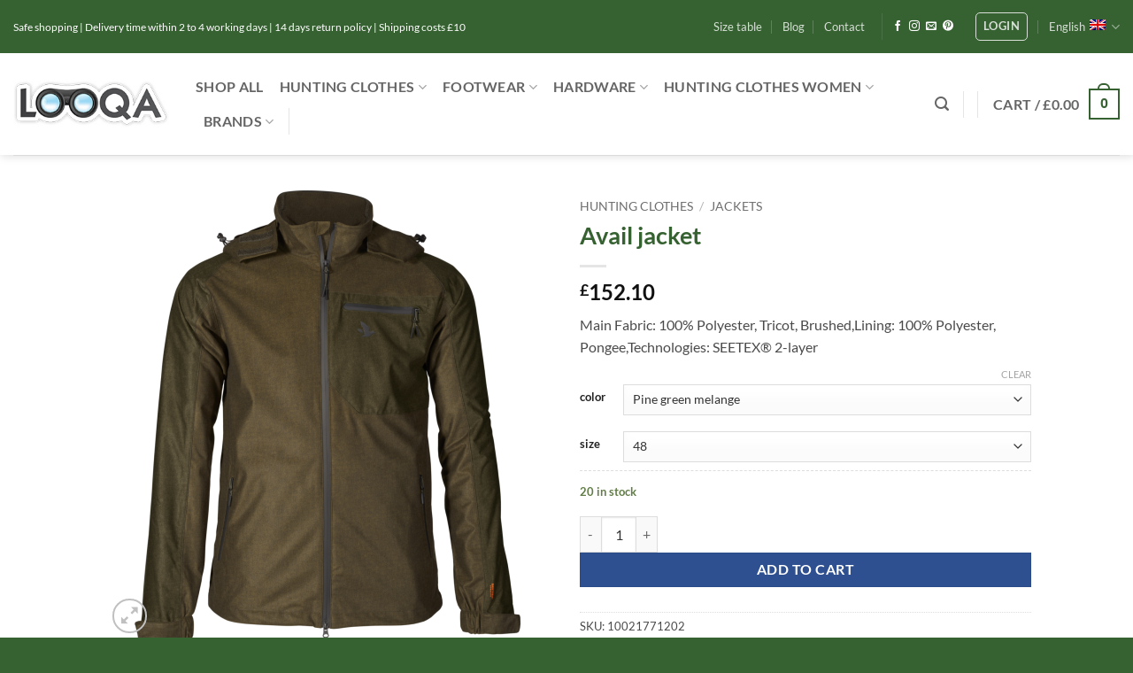

--- FILE ---
content_type: text/html; charset=UTF-8
request_url: https://looqahunting.com/avail-jacket/
body_size: 41208
content:
<!DOCTYPE html>
<html lang="en-US" class="loading-site no-js">
<head>
	<meta charset="UTF-8" />
	<link rel="profile" href="http://gmpg.org/xfn/11" />
	<link rel="pingback" href="https://looqahunting.com/xmlrpc.php" />

					<script>document.documentElement.className = document.documentElement.className + ' yes-js js_active js'</script>
			<script>(function(html){html.className = html.className.replace(/\bno-js\b/,'js')})(document.documentElement);</script>
<meta name='robots' content='index, follow, max-image-preview:large, max-snippet:-1, max-video-preview:-1' />

<!-- Google Tag Manager for WordPress by gtm4wp.com -->
<script data-cfasync="false" data-pagespeed-no-defer>
	var gtm4wp_datalayer_name = "dataLayer";
	var dataLayer = dataLayer || [];
	const gtm4wp_use_sku_instead = 0;
	const gtm4wp_currency = 'GBP';
	const gtm4wp_product_per_impression = 0;
	const gtm4wp_clear_ecommerce = false;
	const gtm4wp_datalayer_max_timeout = 2000;
</script>
<!-- End Google Tag Manager for WordPress by gtm4wp.com --><meta name="viewport" content="width=device-width, initial-scale=1" />
	<!-- This site is optimized with the Yoast SEO plugin v26.8 - https://yoast.com/product/yoast-seo-wordpress/ -->
	<title>Avail jacket - Looqa</title>
	<link rel="canonical" href="https://looqahunting.com/avail-jacket/" />
	<meta property="og:locale" content="en_US" />
	<meta property="og:type" content="article" />
	<meta property="og:title" content="Avail jacket - Looqa" />
	<meta property="og:description" content="Main Fabric: 100% Polyester, Tricot, Brushed,Lining: 100% Polyester, Pongee,Technologies: SEETEX® 2-layer" />
	<meta property="og:url" content="https://looqahunting.com/avail-jacket/" />
	<meta property="og:site_name" content="Looqa" />
	<meta property="article:publisher" content="https://www.facebook.com/looqa.hunting.online" />
	<meta property="article:modified_time" content="2023-01-31T02:28:03+00:00" />
	<meta property="og:image" content="https://looqahunting.com/wp-content/uploads/2020/11/1002177-12.png" />
	<meta property="og:image:width" content="1400" />
	<meta property="og:image:height" content="1400" />
	<meta property="og:image:type" content="image/png" />
	<meta name="twitter:card" content="summary_large_image" />
	<script type="application/ld+json" class="yoast-schema-graph">{"@context":"https://schema.org","@graph":[{"@type":"WebPage","@id":"https://looqahunting.com/avail-jacket/","url":"https://looqahunting.com/avail-jacket/","name":"Avail jacket - Looqa","isPartOf":{"@id":"https://looqahunting.com/#website"},"primaryImageOfPage":{"@id":"https://looqahunting.com/avail-jacket/#primaryimage"},"image":{"@id":"https://looqahunting.com/avail-jacket/#primaryimage"},"thumbnailUrl":"https://looqahunting.com/wp-content/uploads/2020/11/1002177-12.png","datePublished":"2020-11-08T20:48:17+00:00","dateModified":"2023-01-31T02:28:03+00:00","breadcrumb":{"@id":"https://looqahunting.com/avail-jacket/#breadcrumb"},"inLanguage":"en-US","potentialAction":[{"@type":"ReadAction","target":["https://looqahunting.com/avail-jacket/"]}]},{"@type":"ImageObject","inLanguage":"en-US","@id":"https://looqahunting.com/avail-jacket/#primaryimage","url":"https://looqahunting.com/wp-content/uploads/2020/11/1002177-12.png","contentUrl":"https://looqahunting.com/wp-content/uploads/2020/11/1002177-12.png","width":1400,"height":1400},{"@type":"BreadcrumbList","@id":"https://looqahunting.com/avail-jacket/#breadcrumb","itemListElement":[{"@type":"ListItem","position":1,"name":"Home","item":"https://looqahunting.com/home-2/"},{"@type":"ListItem","position":2,"name":"Shop MEN","item":"https://looqahunting.com/shop/"},{"@type":"ListItem","position":3,"name":"Avail jacket"}]},{"@type":"WebSite","@id":"https://looqahunting.com/#website","url":"https://looqahunting.com/","name":"Looqa","description":"LOOQA is the hunting clothing store with the largest range of hunting clothing and hunting articles in the Benelux.","publisher":{"@id":"https://looqahunting.com/#organization"},"potentialAction":[{"@type":"SearchAction","target":{"@type":"EntryPoint","urlTemplate":"https://looqahunting.com/?s={search_term_string}"},"query-input":{"@type":"PropertyValueSpecification","valueRequired":true,"valueName":"search_term_string"}}],"inLanguage":"en-US"},{"@type":"Organization","@id":"https://looqahunting.com/#organization","name":"Looqa","url":"https://looqahunting.com/","logo":{"@type":"ImageObject","inLanguage":"en-US","@id":"https://looqahunting.com/#/schema/logo/image/","url":"https://looqahunting.com/wp-content/uploads/2020/05/looqalogo_de_nl.jpg","contentUrl":"https://looqahunting.com/wp-content/uploads/2020/05/looqalogo_de_nl.jpg","width":254,"height":77,"caption":"Looqa"},"image":{"@id":"https://looqahunting.com/#/schema/logo/image/"},"sameAs":["https://www.facebook.com/looqa.hunting.online","https://www.instagram.com/Looqa_Hunting/","https://id.pinterest.com/looqa_hunting/boards/"]}]}</script>
	<!-- / Yoast SEO plugin. -->


<link rel='dns-prefetch' href='//looqa.nl' />
<link rel='prefetch' href='https://looqahunting.com/wp-content/themes/flatsome/assets/js/flatsome.js?ver=e2eddd6c228105dac048' />
<link rel='prefetch' href='https://looqahunting.com/wp-content/themes/flatsome/assets/js/chunk.slider.js?ver=3.20.4' />
<link rel='prefetch' href='https://looqahunting.com/wp-content/themes/flatsome/assets/js/chunk.popups.js?ver=3.20.4' />
<link rel='prefetch' href='https://looqahunting.com/wp-content/themes/flatsome/assets/js/chunk.tooltips.js?ver=3.20.4' />
<link rel='prefetch' href='https://looqahunting.com/wp-content/themes/flatsome/assets/js/woocommerce.js?ver=1c9be63d628ff7c3ff4c' />
<link rel="alternate" type="application/rss+xml" title="Looqa &raquo; Feed" href="https://looqahunting.com/feed/" />
<link rel="alternate" type="application/rss+xml" title="Looqa &raquo; Comments Feed" href="https://looqahunting.com/comments/feed/" />
<link rel="alternate" type="application/rss+xml" title="Looqa &raquo; Avail  jacket Comments Feed" href="https://looqahunting.com/avail-jacket/feed/" />
<link rel="alternate" title="oEmbed (JSON)" type="application/json+oembed" href="https://looqahunting.com/wp-json/oembed/1.0/embed?url=https%3A%2F%2Flooqahunting.com%2Favail-jacket%2F" />
<link rel="alternate" title="oEmbed (XML)" type="text/xml+oembed" href="https://looqahunting.com/wp-json/oembed/1.0/embed?url=https%3A%2F%2Flooqahunting.com%2Favail-jacket%2F&#038;format=xml" />
<style id='wp-img-auto-sizes-contain-inline-css' type='text/css'>
img:is([sizes=auto i],[sizes^="auto," i]){contain-intrinsic-size:3000px 1500px}
/*# sourceURL=wp-img-auto-sizes-contain-inline-css */
</style>
<link rel='stylesheet' id='contact-form-7-css' href='https://looqahunting.com/wp-content/plugins/contact-form-7/includes/css/styles.css?ver=6.1.4' type='text/css' media='all' />
<link rel='stylesheet' id='wcml-dropdown-0-css' href='//looqahunting.com/wp-content/plugins/woocommerce-multilingual/templates/currency-switchers/legacy-dropdown/style.css?ver=5.5.3.1' type='text/css' media='all' />
<link rel='stylesheet' id='photoswipe-css' href='https://looqahunting.com/wp-content/plugins/woocommerce/assets/css/photoswipe/photoswipe.min.css?ver=10.4.3' type='text/css' media='all' />
<link rel='stylesheet' id='photoswipe-default-skin-css' href='https://looqahunting.com/wp-content/plugins/woocommerce/assets/css/photoswipe/default-skin/default-skin.min.css?ver=10.4.3' type='text/css' media='all' />
<style id='woocommerce-inline-inline-css' type='text/css'>
.woocommerce form .form-row .required { visibility: visible; }
/*# sourceURL=woocommerce-inline-inline-css */
</style>
<link rel='stylesheet' id='wpml-legacy-dropdown-0-css' href='https://looqahunting.com/wp-content/plugins/sitepress-multilingual-cms/templates/language-switchers/legacy-dropdown/style.min.css?ver=1' type='text/css' media='all' />
<link rel='stylesheet' id='wppopups-base-css' href='https://looqahunting.com/wp-content/plugins/wp-popups-lite/src/assets/css/wppopups-base.css?ver=2.2.0.3' type='text/css' media='all' />
<link rel='stylesheet' id='yith-wcbr-css' href='https://looqahunting.com/wp-content/plugins/yith-woocommerce-brands-add-on/assets/css/yith-wcbr.css?ver=2.37.0' type='text/css' media='all' />
<link rel='stylesheet' id='flatsome-woocommerce-wishlist-css' href='https://looqahunting.com/wp-content/themes/flatsome/inc/integrations/wc-yith-wishlist/wishlist.css?ver=3.20.4' type='text/css' media='all' />
<link rel='stylesheet' id='mollie-applepaydirect-css' href='https://looqahunting.com/wp-content/plugins/mollie-payments-for-woocommerce/public/css/mollie-applepaydirect.min.css?ver=1769228580' type='text/css' media='screen' />
<link rel='stylesheet' id='flatsome-main-css' href='https://looqahunting.com/wp-content/themes/flatsome/assets/css/flatsome.css?ver=3.20.4' type='text/css' media='all' />
<style id='flatsome-main-inline-css' type='text/css'>
@font-face {
				font-family: "fl-icons";
				font-display: block;
				src: url(https://looqahunting.com/wp-content/themes/flatsome/assets/css/icons/fl-icons.eot?v=3.20.4);
				src:
					url(https://looqahunting.com/wp-content/themes/flatsome/assets/css/icons/fl-icons.eot#iefix?v=3.20.4) format("embedded-opentype"),
					url(https://looqahunting.com/wp-content/themes/flatsome/assets/css/icons/fl-icons.woff2?v=3.20.4) format("woff2"),
					url(https://looqahunting.com/wp-content/themes/flatsome/assets/css/icons/fl-icons.ttf?v=3.20.4) format("truetype"),
					url(https://looqahunting.com/wp-content/themes/flatsome/assets/css/icons/fl-icons.woff?v=3.20.4) format("woff"),
					url(https://looqahunting.com/wp-content/themes/flatsome/assets/css/icons/fl-icons.svg?v=3.20.4#fl-icons) format("svg");
			}
/*# sourceURL=flatsome-main-inline-css */
</style>
<link rel='stylesheet' id='flatsome-shop-css' href='https://looqahunting.com/wp-content/themes/flatsome/assets/css/flatsome-shop.css?ver=3.20.4' type='text/css' media='all' />
<script type="text/javascript">
            window._nslDOMReady = (function () {
                const executedCallbacks = new Set();
            
                return function (callback) {
                    /**
                    * Third parties might dispatch DOMContentLoaded events, so we need to ensure that we only run our callback once!
                    */
                    if (executedCallbacks.has(callback)) return;
            
                    const wrappedCallback = function () {
                        if (executedCallbacks.has(callback)) return;
                        executedCallbacks.add(callback);
                        callback();
                    };
            
                    if (document.readyState === "complete" || document.readyState === "interactive") {
                        wrappedCallback();
                    } else {
                        document.addEventListener("DOMContentLoaded", wrappedCallback);
                    }
                };
            })();
        </script><script type="text/javascript" id="wpml-cookie-js-extra">
/* <![CDATA[ */
var wpml_cookies = {"wp-wpml_current_language":{"value":"en","expires":1,"path":"/"}};
var wpml_cookies = {"wp-wpml_current_language":{"value":"en","expires":1,"path":"/"}};
//# sourceURL=wpml-cookie-js-extra
/* ]]> */
</script>
<script type="text/javascript" src="https://looqahunting.com/wp-content/plugins/sitepress-multilingual-cms/res/js/cookies/language-cookie.js?ver=486900" id="wpml-cookie-js" defer="defer" data-wp-strategy="defer"></script>
<script type="text/javascript" src="https://looqahunting.com/wp-includes/js/jquery/jquery.min.js?ver=3.7.1" id="jquery-core-js"></script>
<script type="text/javascript" src="https://looqahunting.com/wp-content/plugins/woocommerce/assets/js/jquery-blockui/jquery.blockUI.min.js?ver=2.7.0-wc.10.4.3" id="wc-jquery-blockui-js" data-wp-strategy="defer"></script>
<script type="text/javascript" id="wc-add-to-cart-js-extra">
/* <![CDATA[ */
var wc_add_to_cart_params = {"ajax_url":"/wp-admin/admin-ajax.php?lang=en","wc_ajax_url":"/?wc-ajax=%%endpoint%%&lang=en","i18n_view_cart":"View cart","cart_url":"https://looqahunting.com/cart/","is_cart":"","cart_redirect_after_add":"no"};
//# sourceURL=wc-add-to-cart-js-extra
/* ]]> */
</script>
<script type="text/javascript" src="https://looqahunting.com/wp-content/plugins/woocommerce/assets/js/frontend/add-to-cart.min.js?ver=10.4.3" id="wc-add-to-cart-js" defer="defer" data-wp-strategy="defer"></script>
<script type="text/javascript" src="https://looqahunting.com/wp-content/plugins/woocommerce/assets/js/photoswipe/photoswipe.min.js?ver=4.1.1-wc.10.4.3" id="wc-photoswipe-js" defer="defer" data-wp-strategy="defer"></script>
<script type="text/javascript" src="https://looqahunting.com/wp-content/plugins/woocommerce/assets/js/photoswipe/photoswipe-ui-default.min.js?ver=4.1.1-wc.10.4.3" id="wc-photoswipe-ui-default-js" defer="defer" data-wp-strategy="defer"></script>
<script type="text/javascript" id="wc-single-product-js-extra">
/* <![CDATA[ */
var wc_single_product_params = {"i18n_required_rating_text":"Please select a rating","i18n_rating_options":["1 of 5 stars","2 of 5 stars","3 of 5 stars","4 of 5 stars","5 of 5 stars"],"i18n_product_gallery_trigger_text":"View full-screen image gallery","review_rating_required":"yes","flexslider":{"rtl":false,"animation":"slide","smoothHeight":true,"directionNav":false,"controlNav":"thumbnails","slideshow":false,"animationSpeed":500,"animationLoop":false,"allowOneSlide":false},"zoom_enabled":"","zoom_options":[],"photoswipe_enabled":"1","photoswipe_options":{"shareEl":false,"closeOnScroll":false,"history":false,"hideAnimationDuration":0,"showAnimationDuration":0},"flexslider_enabled":""};
//# sourceURL=wc-single-product-js-extra
/* ]]> */
</script>
<script type="text/javascript" src="https://looqahunting.com/wp-content/plugins/woocommerce/assets/js/frontend/single-product.min.js?ver=10.4.3" id="wc-single-product-js" defer="defer" data-wp-strategy="defer"></script>
<script type="text/javascript" src="https://looqahunting.com/wp-content/plugins/woocommerce/assets/js/js-cookie/js.cookie.min.js?ver=2.1.4-wc.10.4.3" id="wc-js-cookie-js" data-wp-strategy="defer"></script>
<script type="text/javascript" src="https://looqahunting.com/wp-content/plugins/sitepress-multilingual-cms/templates/language-switchers/legacy-dropdown/script.min.js?ver=1" id="wpml-legacy-dropdown-0-js"></script>
<script type="text/javascript" id="wpml-xdomain-data-js-extra">
/* <![CDATA[ */
var wpml_xdomain_data = {"css_selector":"wpml-ls-item","ajax_url":"https://looqahunting.com/wp-admin/admin-ajax.php","current_lang":"en","_nonce":"e41e2a6594"};
//# sourceURL=wpml-xdomain-data-js-extra
/* ]]> */
</script>
<script type="text/javascript" src="https://looqahunting.com/wp-content/plugins/sitepress-multilingual-cms/res/js/xdomain-data.js?ver=486900" id="wpml-xdomain-data-js" defer="defer" data-wp-strategy="defer"></script>
<link rel="https://api.w.org/" href="https://looqahunting.com/wp-json/" /><link rel="alternate" title="JSON" type="application/json" href="https://looqahunting.com/wp-json/wp/v2/product/48404" /><link rel="EditURI" type="application/rsd+xml" title="RSD" href="https://looqahunting.com/xmlrpc.php?rsd" />
<meta name="generator" content="WordPress 6.9" />
<meta name="generator" content="WooCommerce 10.4.3" />
<link rel='shortlink' href='https://looqahunting.com/?p=48404' />
<meta name="generator" content="WPML ver:4.8.6 stt:37,1,3;" />

<!-- Google Tag Manager for WordPress by gtm4wp.com -->
<!-- GTM Container placement set to automatic -->
<script data-cfasync="false" data-pagespeed-no-defer>
	var dataLayer_content = {"pagePostType":"product","pagePostType2":"single-product","pagePostAuthor":"admin","productRatingCounts":[],"productAverageRating":0,"productReviewCount":0,"productType":"variable","productIsVariable":1};
	dataLayer.push( dataLayer_content );
</script>
<script data-cfasync="false" data-pagespeed-no-defer>
(function(w,d,s,l,i){w[l]=w[l]||[];w[l].push({'gtm.start':
new Date().getTime(),event:'gtm.js'});var f=d.getElementsByTagName(s)[0],
j=d.createElement(s),dl=l!='dataLayer'?'&l='+l:'';j.async=true;j.src=
'//www.googletagmanager.com/gtm.js?id='+i+dl;f.parentNode.insertBefore(j,f);
})(window,document,'script','dataLayer','GTM-KPLXC2H');
</script>
<!-- End Google Tag Manager for WordPress by gtm4wp.com --><!-- Global site tag (gtag.js) - Google Ads: 948486649 -->
<script async src="https://www.googletagmanager.com/gtag/js?id=AW-948486649"></script>
<script>
  window.dataLayer = window.dataLayer || [];
  function gtag(){dataLayer.push(arguments);}
  gtag('js', new Date());

  gtag('config', 'AW-948486649');
</script>

<meta name="facebook-domain-verification" content="i0cwb8naq6j9o4985sogx5i59zbd3h" />	<noscript><style>.woocommerce-product-gallery{ opacity: 1 !important; }</style></noscript>
	<style type="text/css" id="spu-css-65989" class="spu-css">		#spu-bg-65989 {
			background-color: rgba(205, 205, 205, 0.33);
		}

		#spu-65989 .spu-close {
			font-size: 40px;
			color: rgb(255, 255, 255);
			text-shadow: 0 1px 0 #000;
		}

		#spu-65989 .spu-close:hover {
			color: #000;
		}

		#spu-65989 {
			background-color: rgb(55, 98, 50);
			max-width: 500px;
			border-radius: 0px;
							background-image: url( https://looqa.nl/wp-content/uploads/2020/11/1901087-38_d02.png );
				background-repeat: no-repeat;
				background-size: cover;
			
					height: auto;
					box-shadow:  0px 0px 0px 0px #ccc;
				}

		#spu-65989 .spu-container {
					border: 5px solid;
			border-color: rgba(246, 248, 248, 0.9);
			border-radius: 0px;
			margin: 14px;
					padding: 50px;
			height: calc(100% - 28px);
		}
								</style>
		<link rel="icon" href="https://looqahunting.com/wp-content/uploads/2020/05/cropped-looqalogo_de_nl-32x32.jpg" sizes="32x32" />
<link rel="icon" href="https://looqahunting.com/wp-content/uploads/2020/05/cropped-looqalogo_de_nl-192x192.jpg" sizes="192x192" />
<link rel="apple-touch-icon" href="https://looqahunting.com/wp-content/uploads/2020/05/cropped-looqalogo_de_nl-180x180.jpg" />
<meta name="msapplication-TileImage" content="https://looqahunting.com/wp-content/uploads/2020/05/cropped-looqalogo_de_nl-270x270.jpg" />
<style id="custom-css" type="text/css">:root {--primary-color: #366131;--fs-color-primary: #366131;--fs-color-secondary: #2e5090;--fs-color-success: #627D47;--fs-color-alert: #b20000;--fs-color-base: #4a4a4a;--fs-experimental-link-color: #366131;--fs-experimental-link-color-hover: #111;}.tooltipster-base {--tooltip-color: #fff;--tooltip-bg-color: #000;}.off-canvas-right .mfp-content, .off-canvas-left .mfp-content {--drawer-width: 300px;}.off-canvas .mfp-content.off-canvas-cart {--drawer-width: 360px;}.header-main{height: 115px}#logo img{max-height: 115px}#logo{width:176px;}.header-bottom{min-height: 10px}.header-top{min-height: 60px}.transparent .header-main{height: 30px}.transparent #logo img{max-height: 30px}.has-transparent + .page-title:first-of-type,.has-transparent + #main > .page-title,.has-transparent + #main > div > .page-title,.has-transparent + #main .page-header-wrapper:first-of-type .page-title{padding-top: 60px;}.header.show-on-scroll,.stuck .header-main{height:70px!important}.stuck #logo img{max-height: 70px!important}.search-form{ width: 100%;}.header-bg-color {background-color: rgba(255,255,255,0.9)}.header-bottom {background-color: #f1f1f1}.header-main .nav > li > a{line-height: 16px }.stuck .header-main .nav > li > a{line-height: 50px }.header-bottom-nav > li > a{line-height: 16px }@media (max-width: 549px) {.header-main{height: 70px}#logo img{max-height: 70px}}.nav-dropdown{font-size:100%}h1,h2,h3,h4,h5,h6,.heading-font{color: #366131;}body{font-size: 100%;}@media screen and (max-width: 549px){body{font-size: 100%;}}body{font-family: Lato, sans-serif;}body {font-weight: 400;font-style: normal;}.nav > li > a {font-family: Lato, sans-serif;}.mobile-sidebar-levels-2 .nav > li > ul > li > a {font-family: Lato, sans-serif;}.nav > li > a,.mobile-sidebar-levels-2 .nav > li > ul > li > a {font-weight: 700;font-style: normal;}h1,h2,h3,h4,h5,h6,.heading-font, .off-canvas-center .nav-sidebar.nav-vertical > li > a{font-family: Lato, sans-serif;}h1,h2,h3,h4,h5,h6,.heading-font,.banner h1,.banner h2 {font-weight: 700;font-style: normal;}.alt-font{font-family: Economica, sans-serif;}.alt-font {font-weight: 400!important;font-style: normal!important;}.has-equal-box-heights .box-image {padding-top: 102%;}.shop-page-title.featured-title .title-bg{ background-image: url(https://looqahunting.com/wp-content/uploads/2020/11/1002177-12.png)!important;}@media screen and (min-width: 550px){.products .box-vertical .box-image{min-width: 247px!important;width: 247px!important;}}.footer-1{background-color: #ffffff}.footer-2{background-color: #366131}.absolute-footer, html{background-color: #366131}button[name='update_cart'] { display: none; }.nav-vertical-fly-out > li + li {border-top-width: 1px; border-top-style: solid;}.label-new.menu-item > a:after{content:"New";}.label-hot.menu-item > a:after{content:"Hot";}.label-sale.menu-item > a:after{content:"Sale";}.label-popular.menu-item > a:after{content:"Popular";}</style><style id="kirki-inline-styles">/* latin-ext */
@font-face {
  font-family: 'Lato';
  font-style: normal;
  font-weight: 400;
  font-display: swap;
  src: url(https://looqahunting.com/wp-content/fonts/lato/S6uyw4BMUTPHjxAwXjeu.woff2) format('woff2');
  unicode-range: U+0100-02BA, U+02BD-02C5, U+02C7-02CC, U+02CE-02D7, U+02DD-02FF, U+0304, U+0308, U+0329, U+1D00-1DBF, U+1E00-1E9F, U+1EF2-1EFF, U+2020, U+20A0-20AB, U+20AD-20C0, U+2113, U+2C60-2C7F, U+A720-A7FF;
}
/* latin */
@font-face {
  font-family: 'Lato';
  font-style: normal;
  font-weight: 400;
  font-display: swap;
  src: url(https://looqahunting.com/wp-content/fonts/lato/S6uyw4BMUTPHjx4wXg.woff2) format('woff2');
  unicode-range: U+0000-00FF, U+0131, U+0152-0153, U+02BB-02BC, U+02C6, U+02DA, U+02DC, U+0304, U+0308, U+0329, U+2000-206F, U+20AC, U+2122, U+2191, U+2193, U+2212, U+2215, U+FEFF, U+FFFD;
}
/* latin-ext */
@font-face {
  font-family: 'Lato';
  font-style: normal;
  font-weight: 700;
  font-display: swap;
  src: url(https://looqahunting.com/wp-content/fonts/lato/S6u9w4BMUTPHh6UVSwaPGR_p.woff2) format('woff2');
  unicode-range: U+0100-02BA, U+02BD-02C5, U+02C7-02CC, U+02CE-02D7, U+02DD-02FF, U+0304, U+0308, U+0329, U+1D00-1DBF, U+1E00-1E9F, U+1EF2-1EFF, U+2020, U+20A0-20AB, U+20AD-20C0, U+2113, U+2C60-2C7F, U+A720-A7FF;
}
/* latin */
@font-face {
  font-family: 'Lato';
  font-style: normal;
  font-weight: 700;
  font-display: swap;
  src: url(https://looqahunting.com/wp-content/fonts/lato/S6u9w4BMUTPHh6UVSwiPGQ.woff2) format('woff2');
  unicode-range: U+0000-00FF, U+0131, U+0152-0153, U+02BB-02BC, U+02C6, U+02DA, U+02DC, U+0304, U+0308, U+0329, U+2000-206F, U+20AC, U+2122, U+2191, U+2193, U+2212, U+2215, U+FEFF, U+FFFD;
}/* latin-ext */
@font-face {
  font-family: 'Economica';
  font-style: normal;
  font-weight: 400;
  font-display: swap;
  src: url(https://looqahunting.com/wp-content/fonts/economica/Qw3fZQZaHCLgIWa29ZBbOMIBMl0.woff2) format('woff2');
  unicode-range: U+0100-02BA, U+02BD-02C5, U+02C7-02CC, U+02CE-02D7, U+02DD-02FF, U+0304, U+0308, U+0329, U+1D00-1DBF, U+1E00-1E9F, U+1EF2-1EFF, U+2020, U+20A0-20AB, U+20AD-20C0, U+2113, U+2C60-2C7F, U+A720-A7FF;
}
/* latin */
@font-face {
  font-family: 'Economica';
  font-style: normal;
  font-weight: 400;
  font-display: swap;
  src: url(https://looqahunting.com/wp-content/fonts/economica/Qw3fZQZaHCLgIWa29ZBbNsIB.woff2) format('woff2');
  unicode-range: U+0000-00FF, U+0131, U+0152-0153, U+02BB-02BC, U+02C6, U+02DA, U+02DC, U+0304, U+0308, U+0329, U+2000-206F, U+20AC, U+2122, U+2191, U+2193, U+2212, U+2215, U+FEFF, U+FFFD;
}</style><link rel='stylesheet' id='wc-blocks-style-css' href='https://looqahunting.com/wp-content/plugins/woocommerce/assets/client/blocks/wc-blocks.css?ver=wc-10.4.3' type='text/css' media='all' />
<link rel='stylesheet' id='jquery-selectBox-css' href='https://looqahunting.com/wp-content/plugins/yith-woocommerce-wishlist/assets/css/jquery.selectBox.css?ver=1.2.0' type='text/css' media='all' />
<link rel='stylesheet' id='woocommerce_prettyPhoto_css-css' href='//looqahunting.com/wp-content/plugins/woocommerce/assets/css/prettyPhoto.css?ver=3.1.6' type='text/css' media='all' />
<link rel='stylesheet' id='yith-wcwl-main-css' href='https://looqahunting.com/wp-content/plugins/yith-woocommerce-wishlist/assets/css/style.css?ver=4.11.0' type='text/css' media='all' />
<style id='yith-wcwl-main-inline-css' type='text/css'>
 :root { --rounded-corners-radius: 16px; --add-to-cart-rounded-corners-radius: 16px; --color-headers-background: #F4F4F4; --feedback-duration: 3s } 
 :root { --rounded-corners-radius: 16px; --add-to-cart-rounded-corners-radius: 16px; --color-headers-background: #F4F4F4; --feedback-duration: 3s } 
 :root { --rounded-corners-radius: 16px; --add-to-cart-rounded-corners-radius: 16px; --color-headers-background: #F4F4F4; --feedback-duration: 3s } 
 :root { --rounded-corners-radius: 16px; --add-to-cart-rounded-corners-radius: 16px; --color-headers-background: #F4F4F4; --feedback-duration: 3s } 
 :root { --rounded-corners-radius: 16px; --add-to-cart-rounded-corners-radius: 16px; --color-headers-background: #F4F4F4; --feedback-duration: 3s } 
 :root { --rounded-corners-radius: 16px; --add-to-cart-rounded-corners-radius: 16px; --color-headers-background: #F4F4F4; --feedback-duration: 3s } 
 :root { --rounded-corners-radius: 16px; --add-to-cart-rounded-corners-radius: 16px; --color-headers-background: #F4F4F4; --feedback-duration: 3s } 
 :root { --rounded-corners-radius: 16px; --add-to-cart-rounded-corners-radius: 16px; --color-headers-background: #F4F4F4; --feedback-duration: 3s } 
 :root { --rounded-corners-radius: 16px; --add-to-cart-rounded-corners-radius: 16px; --color-headers-background: #F4F4F4; --feedback-duration: 3s } 
/*# sourceURL=yith-wcwl-main-inline-css */
</style>
<style id='global-styles-inline-css' type='text/css'>
:root{--wp--preset--aspect-ratio--square: 1;--wp--preset--aspect-ratio--4-3: 4/3;--wp--preset--aspect-ratio--3-4: 3/4;--wp--preset--aspect-ratio--3-2: 3/2;--wp--preset--aspect-ratio--2-3: 2/3;--wp--preset--aspect-ratio--16-9: 16/9;--wp--preset--aspect-ratio--9-16: 9/16;--wp--preset--color--black: #000000;--wp--preset--color--cyan-bluish-gray: #abb8c3;--wp--preset--color--white: #ffffff;--wp--preset--color--pale-pink: #f78da7;--wp--preset--color--vivid-red: #cf2e2e;--wp--preset--color--luminous-vivid-orange: #ff6900;--wp--preset--color--luminous-vivid-amber: #fcb900;--wp--preset--color--light-green-cyan: #7bdcb5;--wp--preset--color--vivid-green-cyan: #00d084;--wp--preset--color--pale-cyan-blue: #8ed1fc;--wp--preset--color--vivid-cyan-blue: #0693e3;--wp--preset--color--vivid-purple: #9b51e0;--wp--preset--color--primary: #366131;--wp--preset--color--secondary: #2e5090;--wp--preset--color--success: #627D47;--wp--preset--color--alert: #b20000;--wp--preset--gradient--vivid-cyan-blue-to-vivid-purple: linear-gradient(135deg,rgb(6,147,227) 0%,rgb(155,81,224) 100%);--wp--preset--gradient--light-green-cyan-to-vivid-green-cyan: linear-gradient(135deg,rgb(122,220,180) 0%,rgb(0,208,130) 100%);--wp--preset--gradient--luminous-vivid-amber-to-luminous-vivid-orange: linear-gradient(135deg,rgb(252,185,0) 0%,rgb(255,105,0) 100%);--wp--preset--gradient--luminous-vivid-orange-to-vivid-red: linear-gradient(135deg,rgb(255,105,0) 0%,rgb(207,46,46) 100%);--wp--preset--gradient--very-light-gray-to-cyan-bluish-gray: linear-gradient(135deg,rgb(238,238,238) 0%,rgb(169,184,195) 100%);--wp--preset--gradient--cool-to-warm-spectrum: linear-gradient(135deg,rgb(74,234,220) 0%,rgb(151,120,209) 20%,rgb(207,42,186) 40%,rgb(238,44,130) 60%,rgb(251,105,98) 80%,rgb(254,248,76) 100%);--wp--preset--gradient--blush-light-purple: linear-gradient(135deg,rgb(255,206,236) 0%,rgb(152,150,240) 100%);--wp--preset--gradient--blush-bordeaux: linear-gradient(135deg,rgb(254,205,165) 0%,rgb(254,45,45) 50%,rgb(107,0,62) 100%);--wp--preset--gradient--luminous-dusk: linear-gradient(135deg,rgb(255,203,112) 0%,rgb(199,81,192) 50%,rgb(65,88,208) 100%);--wp--preset--gradient--pale-ocean: linear-gradient(135deg,rgb(255,245,203) 0%,rgb(182,227,212) 50%,rgb(51,167,181) 100%);--wp--preset--gradient--electric-grass: linear-gradient(135deg,rgb(202,248,128) 0%,rgb(113,206,126) 100%);--wp--preset--gradient--midnight: linear-gradient(135deg,rgb(2,3,129) 0%,rgb(40,116,252) 100%);--wp--preset--font-size--small: 13px;--wp--preset--font-size--medium: 20px;--wp--preset--font-size--large: 36px;--wp--preset--font-size--x-large: 42px;--wp--preset--spacing--20: 0.44rem;--wp--preset--spacing--30: 0.67rem;--wp--preset--spacing--40: 1rem;--wp--preset--spacing--50: 1.5rem;--wp--preset--spacing--60: 2.25rem;--wp--preset--spacing--70: 3.38rem;--wp--preset--spacing--80: 5.06rem;--wp--preset--shadow--natural: 6px 6px 9px rgba(0, 0, 0, 0.2);--wp--preset--shadow--deep: 12px 12px 50px rgba(0, 0, 0, 0.4);--wp--preset--shadow--sharp: 6px 6px 0px rgba(0, 0, 0, 0.2);--wp--preset--shadow--outlined: 6px 6px 0px -3px rgb(255, 255, 255), 6px 6px rgb(0, 0, 0);--wp--preset--shadow--crisp: 6px 6px 0px rgb(0, 0, 0);}:where(body) { margin: 0; }.wp-site-blocks > .alignleft { float: left; margin-right: 2em; }.wp-site-blocks > .alignright { float: right; margin-left: 2em; }.wp-site-blocks > .aligncenter { justify-content: center; margin-left: auto; margin-right: auto; }:where(.is-layout-flex){gap: 0.5em;}:where(.is-layout-grid){gap: 0.5em;}.is-layout-flow > .alignleft{float: left;margin-inline-start: 0;margin-inline-end: 2em;}.is-layout-flow > .alignright{float: right;margin-inline-start: 2em;margin-inline-end: 0;}.is-layout-flow > .aligncenter{margin-left: auto !important;margin-right: auto !important;}.is-layout-constrained > .alignleft{float: left;margin-inline-start: 0;margin-inline-end: 2em;}.is-layout-constrained > .alignright{float: right;margin-inline-start: 2em;margin-inline-end: 0;}.is-layout-constrained > .aligncenter{margin-left: auto !important;margin-right: auto !important;}.is-layout-constrained > :where(:not(.alignleft):not(.alignright):not(.alignfull)){margin-left: auto !important;margin-right: auto !important;}body .is-layout-flex{display: flex;}.is-layout-flex{flex-wrap: wrap;align-items: center;}.is-layout-flex > :is(*, div){margin: 0;}body .is-layout-grid{display: grid;}.is-layout-grid > :is(*, div){margin: 0;}body{padding-top: 0px;padding-right: 0px;padding-bottom: 0px;padding-left: 0px;}a:where(:not(.wp-element-button)){text-decoration: none;}:root :where(.wp-element-button, .wp-block-button__link){background-color: #32373c;border-width: 0;color: #fff;font-family: inherit;font-size: inherit;font-style: inherit;font-weight: inherit;letter-spacing: inherit;line-height: inherit;padding-top: calc(0.667em + 2px);padding-right: calc(1.333em + 2px);padding-bottom: calc(0.667em + 2px);padding-left: calc(1.333em + 2px);text-decoration: none;text-transform: inherit;}.has-black-color{color: var(--wp--preset--color--black) !important;}.has-cyan-bluish-gray-color{color: var(--wp--preset--color--cyan-bluish-gray) !important;}.has-white-color{color: var(--wp--preset--color--white) !important;}.has-pale-pink-color{color: var(--wp--preset--color--pale-pink) !important;}.has-vivid-red-color{color: var(--wp--preset--color--vivid-red) !important;}.has-luminous-vivid-orange-color{color: var(--wp--preset--color--luminous-vivid-orange) !important;}.has-luminous-vivid-amber-color{color: var(--wp--preset--color--luminous-vivid-amber) !important;}.has-light-green-cyan-color{color: var(--wp--preset--color--light-green-cyan) !important;}.has-vivid-green-cyan-color{color: var(--wp--preset--color--vivid-green-cyan) !important;}.has-pale-cyan-blue-color{color: var(--wp--preset--color--pale-cyan-blue) !important;}.has-vivid-cyan-blue-color{color: var(--wp--preset--color--vivid-cyan-blue) !important;}.has-vivid-purple-color{color: var(--wp--preset--color--vivid-purple) !important;}.has-primary-color{color: var(--wp--preset--color--primary) !important;}.has-secondary-color{color: var(--wp--preset--color--secondary) !important;}.has-success-color{color: var(--wp--preset--color--success) !important;}.has-alert-color{color: var(--wp--preset--color--alert) !important;}.has-black-background-color{background-color: var(--wp--preset--color--black) !important;}.has-cyan-bluish-gray-background-color{background-color: var(--wp--preset--color--cyan-bluish-gray) !important;}.has-white-background-color{background-color: var(--wp--preset--color--white) !important;}.has-pale-pink-background-color{background-color: var(--wp--preset--color--pale-pink) !important;}.has-vivid-red-background-color{background-color: var(--wp--preset--color--vivid-red) !important;}.has-luminous-vivid-orange-background-color{background-color: var(--wp--preset--color--luminous-vivid-orange) !important;}.has-luminous-vivid-amber-background-color{background-color: var(--wp--preset--color--luminous-vivid-amber) !important;}.has-light-green-cyan-background-color{background-color: var(--wp--preset--color--light-green-cyan) !important;}.has-vivid-green-cyan-background-color{background-color: var(--wp--preset--color--vivid-green-cyan) !important;}.has-pale-cyan-blue-background-color{background-color: var(--wp--preset--color--pale-cyan-blue) !important;}.has-vivid-cyan-blue-background-color{background-color: var(--wp--preset--color--vivid-cyan-blue) !important;}.has-vivid-purple-background-color{background-color: var(--wp--preset--color--vivid-purple) !important;}.has-primary-background-color{background-color: var(--wp--preset--color--primary) !important;}.has-secondary-background-color{background-color: var(--wp--preset--color--secondary) !important;}.has-success-background-color{background-color: var(--wp--preset--color--success) !important;}.has-alert-background-color{background-color: var(--wp--preset--color--alert) !important;}.has-black-border-color{border-color: var(--wp--preset--color--black) !important;}.has-cyan-bluish-gray-border-color{border-color: var(--wp--preset--color--cyan-bluish-gray) !important;}.has-white-border-color{border-color: var(--wp--preset--color--white) !important;}.has-pale-pink-border-color{border-color: var(--wp--preset--color--pale-pink) !important;}.has-vivid-red-border-color{border-color: var(--wp--preset--color--vivid-red) !important;}.has-luminous-vivid-orange-border-color{border-color: var(--wp--preset--color--luminous-vivid-orange) !important;}.has-luminous-vivid-amber-border-color{border-color: var(--wp--preset--color--luminous-vivid-amber) !important;}.has-light-green-cyan-border-color{border-color: var(--wp--preset--color--light-green-cyan) !important;}.has-vivid-green-cyan-border-color{border-color: var(--wp--preset--color--vivid-green-cyan) !important;}.has-pale-cyan-blue-border-color{border-color: var(--wp--preset--color--pale-cyan-blue) !important;}.has-vivid-cyan-blue-border-color{border-color: var(--wp--preset--color--vivid-cyan-blue) !important;}.has-vivid-purple-border-color{border-color: var(--wp--preset--color--vivid-purple) !important;}.has-primary-border-color{border-color: var(--wp--preset--color--primary) !important;}.has-secondary-border-color{border-color: var(--wp--preset--color--secondary) !important;}.has-success-border-color{border-color: var(--wp--preset--color--success) !important;}.has-alert-border-color{border-color: var(--wp--preset--color--alert) !important;}.has-vivid-cyan-blue-to-vivid-purple-gradient-background{background: var(--wp--preset--gradient--vivid-cyan-blue-to-vivid-purple) !important;}.has-light-green-cyan-to-vivid-green-cyan-gradient-background{background: var(--wp--preset--gradient--light-green-cyan-to-vivid-green-cyan) !important;}.has-luminous-vivid-amber-to-luminous-vivid-orange-gradient-background{background: var(--wp--preset--gradient--luminous-vivid-amber-to-luminous-vivid-orange) !important;}.has-luminous-vivid-orange-to-vivid-red-gradient-background{background: var(--wp--preset--gradient--luminous-vivid-orange-to-vivid-red) !important;}.has-very-light-gray-to-cyan-bluish-gray-gradient-background{background: var(--wp--preset--gradient--very-light-gray-to-cyan-bluish-gray) !important;}.has-cool-to-warm-spectrum-gradient-background{background: var(--wp--preset--gradient--cool-to-warm-spectrum) !important;}.has-blush-light-purple-gradient-background{background: var(--wp--preset--gradient--blush-light-purple) !important;}.has-blush-bordeaux-gradient-background{background: var(--wp--preset--gradient--blush-bordeaux) !important;}.has-luminous-dusk-gradient-background{background: var(--wp--preset--gradient--luminous-dusk) !important;}.has-pale-ocean-gradient-background{background: var(--wp--preset--gradient--pale-ocean) !important;}.has-electric-grass-gradient-background{background: var(--wp--preset--gradient--electric-grass) !important;}.has-midnight-gradient-background{background: var(--wp--preset--gradient--midnight) !important;}.has-small-font-size{font-size: var(--wp--preset--font-size--small) !important;}.has-medium-font-size{font-size: var(--wp--preset--font-size--medium) !important;}.has-large-font-size{font-size: var(--wp--preset--font-size--large) !important;}.has-x-large-font-size{font-size: var(--wp--preset--font-size--x-large) !important;}
/*# sourceURL=global-styles-inline-css */
</style>
</head>

<body class="wp-singular product-template-default single single-product postid-48404 wp-theme-flatsome wp-child-theme-flatsome-child theme-flatsome woocommerce woocommerce-page woocommerce-no-js header-shadow lightbox nav-dropdown-has-arrow nav-dropdown-has-shadow nav-dropdown-has-border">


<!-- GTM Container placement set to automatic -->
<!-- Google Tag Manager (noscript) -->
				<noscript><iframe src="https://www.googletagmanager.com/ns.html?id=GTM-KPLXC2H" height="0" width="0" style="display:none;visibility:hidden" aria-hidden="true"></iframe></noscript>
<!-- End Google Tag Manager (noscript) -->
<a class="skip-link screen-reader-text" href="#main">Skip to content</a>

<div id="wrapper">

	
	<header id="header" class="header header-full-width has-sticky sticky-jump">
		<div class="header-wrapper">
			<div id="top-bar" class="header-top hide-for-sticky nav-dark">
    <div class="flex-row container">
      <div class="flex-col hide-for-medium flex-left">
          <ul class="nav nav-left medium-nav-center nav-small  nav-divided">
              <li class="html custom html_topbar_left">Safe shopping | Delivery time within 2 to 4 working days | 14 days return policy | Shipping costs £10</li>          </ul>
      </div>

      <div class="flex-col hide-for-medium flex-center">
          <ul class="nav nav-center nav-small  nav-divided">
                        </ul>
      </div>

      <div class="flex-col hide-for-medium flex-right">
         <ul class="nav top-bar-nav nav-right nav-small  nav-divided">
              <li id="menu-item-36218" class="menu-item menu-item-type-post_type menu-item-object-page menu-item-36218 menu-item-design-default"><a href="https://looqahunting.com/size-table/" class="nav-top-link">Size table</a></li>
<li id="menu-item-34113" class="menu-item menu-item-type-post_type menu-item-object-page menu-item-34113 menu-item-design-default"><a href="https://looqahunting.com/blog/" class="nav-top-link">Blog</a></li>
<li id="menu-item-34114" class="menu-item menu-item-type-post_type menu-item-object-page menu-item-34114 menu-item-design-default"><a href="https://looqahunting.com/contact/" class="nav-top-link">Contact</a></li>
<li class="header-divider"></li><li class="html header-social-icons ml-0">
	<div class="social-icons follow-icons" ><a href="https://www.facebook.com/looqa.hunting.online" target="_blank" data-label="Facebook" class="icon plain tooltip facebook" title="Follow on Facebook" aria-label="Follow on Facebook" rel="noopener nofollow"><i class="icon-facebook" aria-hidden="true"></i></a><a href="https://www.instagram.com/Looqahunt/" target="_blank" data-label="Instagram" class="icon plain tooltip instagram" title="Follow on Instagram" aria-label="Follow on Instagram" rel="noopener nofollow"><i class="icon-instagram" aria-hidden="true"></i></a><a href="mailto:info@looqa.nl" data-label="E-mail" target="_blank" class="icon plain tooltip email" title="Send us an email" aria-label="Send us an email" rel="nofollow noopener"><i class="icon-envelop" aria-hidden="true"></i></a><a href="https://www.pinterest.com/Looqa_Hunting" data-label="Pinterest" target="_blank" class="icon plain tooltip pinterest" title="Follow on Pinterest" aria-label="Follow on Pinterest" rel="noopener nofollow"><i class="icon-pinterest" aria-hidden="true"></i></a></div></li>

<li class="account-item has-icon">
<div class="header-button">
	<a href="https://looqahunting.com/my-account/" class="nav-top-link nav-top-not-logged-in icon button round is-outline is-small icon button round is-outline is-small" title="Login" role="button" data-open="#login-form-popup" aria-controls="login-form-popup" aria-expanded="false" aria-haspopup="dialog" data-flatsome-role-button>
					<span>
			Login			</span>
				</a>


</div>

</li>
<li class="has-dropdown header-language-dropdown">
	<a href="#" class="header-language-dropdown__link nav-top-link" aria-expanded="false" aria-controls="ux-language-dropdown" aria-haspopup="menu">
		English		<i class="image-icon" aria-hidden="true"><img src="https://looqahunting.com/wp-content/plugins/sitepress-multilingual-cms/res/flags/en.png" alt=""/></i>		<i class="icon-angle-down" aria-hidden="true"></i>	</a>
	<ul id="ux-language-dropdown" class="nav-dropdown nav-dropdown-bold dropdown-uppercase" role="menu">
		<li ><a href="https://looqa.nl/avail-jacket/" hreflang="nl" role="menuitem"><i class="icon-image" aria-hidden="true"><img src="https://looqahunting.com/wp-content/plugins/sitepress-multilingual-cms/res/flags/nl.png" alt=""/></i> Nederlands</a></li><li class="active"><a href="https://looqahunting.com/avail-jacket/" hreflang="en" role="menuitem"><i class="icon-image" aria-hidden="true"><img src="https://looqahunting.com/wp-content/plugins/sitepress-multilingual-cms/res/flags/en.png" alt=""/></i> English</a></li><li ><a href="https://looqa.de/produkt/avail-jacket/" hreflang="de" role="menuitem"><i class="icon-image" aria-hidden="true"><img src="https://looqahunting.com/wp-content/plugins/sitepress-multilingual-cms/res/flags/de.png" alt=""/></i> Deutsch</a></li>	</ul>
</li>
          </ul>
      </div>

            <div class="flex-col show-for-medium flex-grow">
          <ul class="nav nav-center nav-small mobile-nav  nav-divided">
              <li class="html custom html_topbar_left">Safe shopping | Delivery time within 2 to 4 working days | 14 days return policy | Shipping costs £10</li>          </ul>
      </div>
      
    </div>
</div>
<div id="masthead" class="header-main ">
      <div class="header-inner flex-row container logo-left medium-logo-center" role="navigation">

          <!-- Logo -->
          <div id="logo" class="flex-col logo">
            
<!-- Header logo -->
<a href="https://looqahunting.com/" title="Looqa - LOOQA is the hunting clothing store with the largest range of hunting clothing and hunting articles in the Benelux." rel="home">
		<img width="254" height="77" src="https://looqahunting.com/wp-content/uploads/2020/05/looqalogo_de_nl.jpg" class="header_logo header-logo" alt="Looqa"/><img  width="254" height="77" src="https://looqahunting.com/wp-content/uploads/2020/05/looqalogo_de_nl.jpg" class="header-logo-dark" alt="Looqa"/></a>
          </div>

          <!-- Mobile Left Elements -->
          <div class="flex-col show-for-medium flex-left">
            <ul class="mobile-nav nav nav-left ">
              <li class="nav-icon has-icon">
	<div class="header-button">		<a href="#" class="icon primary button round is-small" data-open="#main-menu" data-pos="left" data-bg="main-menu-overlay" role="button" aria-label="Menu" aria-controls="main-menu" aria-expanded="false" aria-haspopup="dialog" data-flatsome-role-button>
			<i class="icon-menu" aria-hidden="true"></i>			<span class="menu-title uppercase hide-for-small">Menu</span>		</a>
	 </div> </li>
            </ul>
          </div>

          <!-- Left Elements -->
          <div class="flex-col hide-for-medium flex-left
            flex-grow">
            <ul class="header-nav header-nav-main nav nav-left  nav-line-bottom nav-size-large nav-spacing-medium nav-uppercase" >
              <li id="menu-item-54281" class="menu-item menu-item-type-post_type menu-item-object-page current_page_parent menu-item-54281 menu-item-design-default"><a href="https://looqahunting.com/shop/" class="nav-top-link">Shop ALL</a></li>
<li id="menu-item-54282" class="menu-item menu-item-type-taxonomy menu-item-object-product_cat current-product-ancestor menu-item-has-children menu-item-54282 menu-item-design-default has-dropdown"><a href="https://looqahunting.com/clothing/" class="nav-top-link" aria-expanded="false" aria-haspopup="menu">Hunting Clothes<i class="icon-angle-down" aria-hidden="true"></i></a>
<ul class="sub-menu nav-dropdown nav-dropdown-bold dropdown-uppercase">
	<li id="menu-item-54283" class="menu-item menu-item-type-taxonomy menu-item-object-product_cat menu-item-54283"><a href="https://looqahunting.com/clothing/base-layers/">Base layers</a></li>
	<li id="menu-item-54284" class="menu-item menu-item-type-taxonomy menu-item-object-product_cat menu-item-54284"><a href="https://looqahunting.com/clothing/belts-braces/">Belts &amp; braces</a></li>
	<li id="menu-item-54285" class="menu-item menu-item-type-taxonomy menu-item-object-product_cat menu-item-54285"><a href="https://looqahunting.com/clothing/fleeces-softshells/">Fleeces &amp; softshells</a></li>
	<li id="menu-item-54286" class="menu-item menu-item-type-taxonomy menu-item-object-product_cat menu-item-54286"><a href="https://looqahunting.com/clothing/gloves/">Gloves</a></li>
	<li id="menu-item-54287" class="menu-item menu-item-type-taxonomy menu-item-object-product_cat menu-item-54287"><a href="https://looqahunting.com/clothing/hats-caps/">Hats &amp; caps</a></li>
	<li id="menu-item-54288" class="menu-item menu-item-type-taxonomy menu-item-object-product_cat current-product-ancestor current-menu-parent current-product-parent menu-item-54288 active"><a href="https://looqahunting.com/clothing/jackets/">Jackets</a></li>
	<li id="menu-item-54289" class="menu-item menu-item-type-taxonomy menu-item-object-product_cat menu-item-54289"><a href="https://looqahunting.com/clothing/jerseys/">Jerseys</a></li>
	<li id="menu-item-54290" class="menu-item menu-item-type-taxonomy menu-item-object-product_cat menu-item-54290"><a href="https://looqahunting.com/clothing/shirts/">Shirts</a></li>
	<li id="menu-item-54291" class="menu-item menu-item-type-taxonomy menu-item-object-product_cat menu-item-54291"><a href="https://looqahunting.com/clothing/socks/">Socks</a></li>
	<li id="menu-item-54292" class="menu-item menu-item-type-taxonomy menu-item-object-product_cat menu-item-54292"><a href="https://looqahunting.com/clothing/t-shirts-polos/">T-Shirts &amp; polos</a></li>
	<li id="menu-item-54293" class="menu-item menu-item-type-taxonomy menu-item-object-product_cat menu-item-54293"><a href="https://looqahunting.com/clothing/trousers-breeks/">Trousers &amp; breeks</a></li>
	<li id="menu-item-54294" class="menu-item menu-item-type-taxonomy menu-item-object-product_cat menu-item-54294"><a href="https://looqahunting.com/clothing/waistcoats/">Waistcoats</a></li>
</ul>
</li>
<li id="menu-item-54295" class="menu-item menu-item-type-taxonomy menu-item-object-product_cat menu-item-has-children menu-item-54295 menu-item-design-default has-dropdown"><a href="https://looqahunting.com/footwear/" class="nav-top-link" aria-expanded="false" aria-haspopup="menu">Footwear<i class="icon-angle-down" aria-hidden="true"></i></a>
<ul class="sub-menu nav-dropdown nav-dropdown-bold dropdown-uppercase">
	<li id="menu-item-54296" class="menu-item menu-item-type-taxonomy menu-item-object-product_cat menu-item-54296"><a href="https://looqahunting.com/footwear/footwear-accessories/">Footwear accessories</a></li>
	<li id="menu-item-54297" class="menu-item menu-item-type-taxonomy menu-item-object-product_cat menu-item-54297"><a href="https://looqahunting.com/footwear/gaiters-leggings/">Gaiters &amp; leggings</a></li>
	<li id="menu-item-54298" class="menu-item menu-item-type-taxonomy menu-item-object-product_cat menu-item-54298"><a href="https://looqahunting.com/footwear/hunting-boots/">Hunting boots</a></li>
	<li id="menu-item-54299" class="menu-item menu-item-type-taxonomy menu-item-object-product_cat menu-item-54299"><a href="https://looqahunting.com/footwear/rubber-boots/">Rubber boots</a></li>
</ul>
</li>
<li id="menu-item-54301" class="menu-item menu-item-type-taxonomy menu-item-object-product_cat menu-item-has-children menu-item-54301 menu-item-design-default has-dropdown"><a href="https://looqahunting.com/hardware/" class="nav-top-link" aria-expanded="false" aria-haspopup="menu">Hardware<i class="icon-angle-down" aria-hidden="true"></i></a>
<ul class="sub-menu nav-dropdown nav-dropdown-bold dropdown-uppercase">
	<li id="menu-item-54302" class="menu-item menu-item-type-taxonomy menu-item-object-product_cat menu-item-54302"><a href="https://looqahunting.com/hardware/belts-slings-pouches/">Belts slings &amp; pouches</a></li>
	<li id="menu-item-54303" class="menu-item menu-item-type-taxonomy menu-item-object-product_cat menu-item-54303"><a href="https://looqahunting.com/hardware/equipment/">Equipment</a></li>
	<li id="menu-item-54304" class="menu-item menu-item-type-taxonomy menu-item-object-product_cat menu-item-54304"><a href="https://looqahunting.com/hardware/knives/">Knives</a></li>
	<li id="menu-item-54305" class="menu-item menu-item-type-taxonomy menu-item-object-product_cat menu-item-54305"><a href="https://looqahunting.com/hardware/rucksacks-bags/">Rucksacks &amp; bags</a></li>
	<li id="menu-item-54306" class="menu-item menu-item-type-taxonomy menu-item-object-product_cat menu-item-54306"><a href="https://looqahunting.com/hardware/slips-cases/">Slips &amp; cases</a></li>
</ul>
</li>
<li id="menu-item-54308" class="menu-item menu-item-type-taxonomy menu-item-object-product_cat menu-item-has-children menu-item-54308 menu-item-design-default has-dropdown"><a href="https://looqahunting.com/women/" class="nav-top-link" aria-expanded="false" aria-haspopup="menu">Hunting Clothes Women<i class="icon-angle-down" aria-hidden="true"></i></a>
<ul class="sub-menu nav-dropdown nav-dropdown-bold dropdown-uppercase">
	<li id="menu-item-65125" class="menu-item menu-item-type-custom menu-item-object-custom menu-item-65125"><a href="https://looqahunting.com/women/base-layers-en-2/">Base layers</a></li>
	<li id="menu-item-65055" class="menu-item menu-item-type-custom menu-item-object-custom menu-item-65055"><a href="https://looqahunting.com/women/fleeces-softshells-en/">Fleeces &#038; softshells</a></li>
	<li id="menu-item-65056" class="menu-item menu-item-type-custom menu-item-object-custom menu-item-65056"><a href="https://looqahunting.com/women/gloves-en/">Gloves</a></li>
	<li id="menu-item-65057" class="menu-item menu-item-type-custom menu-item-object-custom menu-item-65057"><a href="https://looqahunting.com/women/jackets-en/">Jackets</a></li>
	<li id="menu-item-65058" class="menu-item menu-item-type-custom menu-item-object-custom menu-item-65058"><a href="https://looqahunting.com/women/jerseys-en/">Jersey&#8217;s</a></li>
	<li id="menu-item-65123" class="menu-item menu-item-type-custom menu-item-object-custom menu-item-65123"><a href="https://looqahunting.com/women/shirts-en-2/">Shirts</a></li>
	<li id="menu-item-65059" class="menu-item menu-item-type-custom menu-item-object-custom menu-item-65059"><a href="https://looqahunting.com/women/tshirts-polos/">T-shirts &#038; polo&#8217;s</a></li>
	<li id="menu-item-65127" class="menu-item menu-item-type-custom menu-item-object-custom menu-item-65127"><a href="https://looqahunting.com/women/trousers/">Trousers</a></li>
	<li id="menu-item-65060" class="menu-item menu-item-type-custom menu-item-object-custom menu-item-65060"><a href="https://looqahunting.com/women/waistcoats-en/">Waistcoats</a></li>
</ul>
</li>
<li id="menu-item-65036" class="menu-item menu-item-type-custom menu-item-object-custom menu-item-has-children menu-item-65036 menu-item-design-default has-dropdown"><a href="#" class="nav-top-link" aria-expanded="false" aria-haspopup="menu">Brands<i class="icon-angle-down" aria-hidden="true"></i></a>
<ul class="sub-menu nav-dropdown nav-dropdown-bold dropdown-uppercase">
	<li id="menu-item-65035" class="menu-item menu-item-type-taxonomy menu-item-object-yith_product_brand menu-item-65035"><a href="https://looqahunting.com/product-brands/harkila-en/">Harkila</a></li>
	<li id="menu-item-65034" class="menu-item menu-item-type-taxonomy menu-item-object-yith_product_brand menu-item-65034"><a href="https://looqahunting.com/product-brands/seeland-en/">Seeland</a></li>
</ul>
</li>
<li class="header-divider"></li>            </ul>
          </div>

          <!-- Right Elements -->
          <div class="flex-col hide-for-medium flex-right">
            <ul class="header-nav header-nav-main nav nav-right  nav-line-bottom nav-size-large nav-spacing-medium nav-uppercase">
              <li class="header-search header-search-lightbox has-icon">
			<a href="#search-lightbox" class="is-small" aria-label="Search" data-open="#search-lightbox" data-focus="input.search-field" role="button" aria-expanded="false" aria-haspopup="dialog" aria-controls="search-lightbox" data-flatsome-role-button><i class="icon-search" aria-hidden="true" style="font-size:16px;"></i></a>		
	<div id="search-lightbox" class="mfp-hide dark text-center">
		<div class="searchform-wrapper ux-search-box relative is-large"><form role="search" method="get" class="searchform" action="https://looqahunting.com/">
	<div class="flex-row relative">
						<div class="flex-col flex-grow">
			<label class="screen-reader-text" for="woocommerce-product-search-field-0">Search for:</label>
			<input type="search" id="woocommerce-product-search-field-0" class="search-field mb-0" placeholder="Search&hellip;" value="" name="s" />
			<input type="hidden" name="post_type" value="product" />
							<input type="hidden" name="lang" value="en" />
					</div>
		<div class="flex-col">
			<button type="submit" value="Search" class="ux-search-submit submit-button secondary button  icon mb-0" aria-label="Submit">
				<i class="icon-search" aria-hidden="true"></i>			</button>
		</div>
	</div>
	<div class="live-search-results text-left z-top"></div>
</form>
</div>	</div>
</li>
<li class="header-divider"></li><li class="header-divider"></li><li class="cart-item has-icon has-dropdown">

<a href="https://looqahunting.com/cart/" class="header-cart-link nav-top-link is-small" title="Cart" aria-label="View cart" aria-expanded="false" aria-haspopup="true" role="button" data-flatsome-role-button>

<span class="header-cart-title">
   Cart   /      <span class="cart-price"><span class="woocommerce-Price-amount amount"><bdi><span class="woocommerce-Price-currencySymbol">&pound;</span>0.00</bdi></span></span>
  </span>

    <span class="cart-icon image-icon">
    <strong>0</strong>
  </span>
  </a>

 <ul class="nav-dropdown nav-dropdown-bold dropdown-uppercase">
    <li class="html widget_shopping_cart">
      <div class="widget_shopping_cart_content">
        

	<div class="ux-mini-cart-empty flex flex-row-col text-center pt pb">
				<div class="ux-mini-cart-empty-icon">
			<svg aria-hidden="true" xmlns="http://www.w3.org/2000/svg" viewBox="0 0 17 19" style="opacity:.1;height:80px;">
				<path d="M8.5 0C6.7 0 5.3 1.2 5.3 2.7v2H2.1c-.3 0-.6.3-.7.7L0 18.2c0 .4.2.8.6.8h15.7c.4 0 .7-.3.7-.7v-.1L15.6 5.4c0-.3-.3-.6-.7-.6h-3.2v-2c0-1.6-1.4-2.8-3.2-2.8zM6.7 2.7c0-.8.8-1.4 1.8-1.4s1.8.6 1.8 1.4v2H6.7v-2zm7.5 3.4 1.3 11.5h-14L2.8 6.1h2.5v1.4c0 .4.3.7.7.7.4 0 .7-.3.7-.7V6.1h3.5v1.4c0 .4.3.7.7.7s.7-.3.7-.7V6.1h2.6z" fill-rule="evenodd" clip-rule="evenodd" fill="currentColor"></path>
			</svg>
		</div>
				<p class="woocommerce-mini-cart__empty-message empty">No products in the cart.</p>
					<p class="return-to-shop">
				<a class="button primary wc-backward" href="https://looqahunting.com/shop/">
					Return to shop				</a>
			</p>
				</div>


      </div>
    </li>
     </ul>

</li>
            </ul>
          </div>

          <!-- Mobile Right Elements -->
          <div class="flex-col show-for-medium flex-right">
            <ul class="mobile-nav nav nav-right ">
              <li class="has-dropdown header-language-dropdown">
	<a href="#" class="header-language-dropdown__link nav-top-link" aria-expanded="false" aria-controls="ux-language-dropdown" aria-haspopup="menu">
		English		<i class="image-icon" aria-hidden="true"><img src="https://looqahunting.com/wp-content/plugins/sitepress-multilingual-cms/res/flags/en.png" alt=""/></i>		<i class="icon-angle-down" aria-hidden="true"></i>	</a>
	<ul id="ux-language-dropdown" class="nav-dropdown nav-dropdown-bold dropdown-uppercase" role="menu">
		<li ><a href="https://looqa.nl/avail-jacket/" hreflang="nl" role="menuitem"><i class="icon-image" aria-hidden="true"><img src="https://looqahunting.com/wp-content/plugins/sitepress-multilingual-cms/res/flags/nl.png" alt=""/></i> Nederlands</a></li><li class="active"><a href="https://looqahunting.com/avail-jacket/" hreflang="en" role="menuitem"><i class="icon-image" aria-hidden="true"><img src="https://looqahunting.com/wp-content/plugins/sitepress-multilingual-cms/res/flags/en.png" alt=""/></i> English</a></li><li ><a href="https://looqa.de/produkt/avail-jacket/" hreflang="de" role="menuitem"><i class="icon-image" aria-hidden="true"><img src="https://looqahunting.com/wp-content/plugins/sitepress-multilingual-cms/res/flags/de.png" alt=""/></i> Deutsch</a></li>	</ul>
</li>
<li class="header-divider"></li><li class="header-search header-search-lightbox has-icon">
			<a href="#search-lightbox" class="is-small" aria-label="Search" data-open="#search-lightbox" data-focus="input.search-field" role="button" aria-expanded="false" aria-haspopup="dialog" aria-controls="search-lightbox" data-flatsome-role-button><i class="icon-search" aria-hidden="true" style="font-size:16px;"></i></a>		
	<div id="search-lightbox" class="mfp-hide dark text-center">
		<div class="searchform-wrapper ux-search-box relative is-large"><form role="search" method="get" class="searchform" action="https://looqahunting.com/">
	<div class="flex-row relative">
						<div class="flex-col flex-grow">
			<label class="screen-reader-text" for="woocommerce-product-search-field-1">Search for:</label>
			<input type="search" id="woocommerce-product-search-field-1" class="search-field mb-0" placeholder="Search&hellip;" value="" name="s" />
			<input type="hidden" name="post_type" value="product" />
							<input type="hidden" name="lang" value="en" />
					</div>
		<div class="flex-col">
			<button type="submit" value="Search" class="ux-search-submit submit-button secondary button  icon mb-0" aria-label="Submit">
				<i class="icon-search" aria-hidden="true"></i>			</button>
		</div>
	</div>
	<div class="live-search-results text-left z-top"></div>
</form>
</div>	</div>
</li>
<li class="header-divider"></li><li class="cart-item has-icon">


		<a href="https://looqahunting.com/cart/" class="header-cart-link nav-top-link is-small off-canvas-toggle" title="Cart" aria-label="View cart" aria-expanded="false" aria-haspopup="dialog" role="button" data-open="#cart-popup" data-class="off-canvas-cart" data-pos="right" aria-controls="cart-popup" data-flatsome-role-button>

    <span class="cart-icon image-icon">
    <strong>0</strong>
  </span>
  </a>


  <!-- Cart Sidebar Popup -->
  <div id="cart-popup" class="mfp-hide">
  <div class="cart-popup-inner inner-padding cart-popup-inner--sticky">
      <div class="cart-popup-title text-center">
          <span class="heading-font uppercase">Cart</span>
          <div class="is-divider"></div>
      </div>
	  <div class="widget_shopping_cart">
		  <div class="widget_shopping_cart_content">
			  

	<div class="ux-mini-cart-empty flex flex-row-col text-center pt pb">
				<div class="ux-mini-cart-empty-icon">
			<svg aria-hidden="true" xmlns="http://www.w3.org/2000/svg" viewBox="0 0 17 19" style="opacity:.1;height:80px;">
				<path d="M8.5 0C6.7 0 5.3 1.2 5.3 2.7v2H2.1c-.3 0-.6.3-.7.7L0 18.2c0 .4.2.8.6.8h15.7c.4 0 .7-.3.7-.7v-.1L15.6 5.4c0-.3-.3-.6-.7-.6h-3.2v-2c0-1.6-1.4-2.8-3.2-2.8zM6.7 2.7c0-.8.8-1.4 1.8-1.4s1.8.6 1.8 1.4v2H6.7v-2zm7.5 3.4 1.3 11.5h-14L2.8 6.1h2.5v1.4c0 .4.3.7.7.7.4 0 .7-.3.7-.7V6.1h3.5v1.4c0 .4.3.7.7.7s.7-.3.7-.7V6.1h2.6z" fill-rule="evenodd" clip-rule="evenodd" fill="currentColor"></path>
			</svg>
		</div>
				<p class="woocommerce-mini-cart__empty-message empty">No products in the cart.</p>
					<p class="return-to-shop">
				<a class="button primary wc-backward" href="https://looqahunting.com/shop/">
					Return to shop				</a>
			</p>
				</div>


		  </div>
	  </div>
               </div>
  </div>

</li>
            </ul>
          </div>

      </div>

            <div class="container"><div class="top-divider full-width"></div></div>
      </div>

<div class="header-bg-container fill"><div class="header-bg-image fill"></div><div class="header-bg-color fill"></div></div>		</div>
	</header>

	
	<main id="main" class="">

	<div class="shop-container">

		
			<div class="container">
	<div class="woocommerce-notices-wrapper"></div></div>
<div id="product-48404" class="product type-product post-48404 status-publish first instock product_cat-jackets has-post-thumbnail shipping-taxable purchasable product-type-variable has-default-attributes">
	<div class="product-container">
  <div class="product-main">
    <div class="row content-row mb-0">

    	<div class="product-gallery col large-6">
						
<div class="product-images relative mb-half has-hover woocommerce-product-gallery woocommerce-product-gallery--with-images woocommerce-product-gallery--columns-4 images" data-columns="4">

  <div class="badge-container is-larger absolute left top z-1">

</div>

  <div class="image-tools absolute top show-on-hover right z-3">
    		<div class="wishlist-icon">
			<button class="wishlist-button button is-outline circle icon" aria-label="Wishlist">
				<i class="icon-heart" aria-hidden="true"></i>			</button>
			<div class="wishlist-popup dark">
				
<div
	class="yith-wcwl-add-to-wishlist add-to-wishlist-48404 yith-wcwl-add-to-wishlist--link-style yith-wcwl-add-to-wishlist--single wishlist-fragment on-first-load"
	data-fragment-ref="48404"
	data-fragment-options="{&quot;base_url&quot;:&quot;&quot;,&quot;product_id&quot;:48404,&quot;parent_product_id&quot;:0,&quot;product_type&quot;:&quot;variable&quot;,&quot;is_single&quot;:true,&quot;in_default_wishlist&quot;:false,&quot;show_view&quot;:true,&quot;browse_wishlist_text&quot;:&quot;Browse verlanglijst&quot;,&quot;already_in_wishslist_text&quot;:&quot;Het product is al toegevoegd aan uw verlanglijst!&quot;,&quot;product_added_text&quot;:&quot;Product toegevoegd!&quot;,&quot;available_multi_wishlist&quot;:false,&quot;disable_wishlist&quot;:false,&quot;show_count&quot;:false,&quot;ajax_loading&quot;:false,&quot;loop_position&quot;:&quot;after_add_to_cart&quot;,&quot;item&quot;:&quot;add_to_wishlist&quot;}"
>
			
			<!-- ADD TO WISHLIST -->
			
<div class="yith-wcwl-add-button">
		<a
		href="?add_to_wishlist=48404&#038;_wpnonce=d0efd51cfe"
		class="add_to_wishlist single_add_to_wishlist"
		data-product-id="48404"
		data-product-type="variable"
		data-original-product-id="0"
		data-title="Toevoegen aan verlanglijst"
		rel="nofollow"
	>
		<svg id="yith-wcwl-icon-heart-outline" class="yith-wcwl-icon-svg" fill="none" stroke-width="1.5" stroke="currentColor" viewBox="0 0 24 24" xmlns="http://www.w3.org/2000/svg">
  <path stroke-linecap="round" stroke-linejoin="round" d="M21 8.25c0-2.485-2.099-4.5-4.688-4.5-1.935 0-3.597 1.126-4.312 2.733-.715-1.607-2.377-2.733-4.313-2.733C5.1 3.75 3 5.765 3 8.25c0 7.22 9 12 9 12s9-4.78 9-12Z"></path>
</svg>		<span>Toevoegen aan verlanglijst</span>
	</a>
</div>

			<!-- COUNT TEXT -->
			
			</div>
			</div>
		</div>
		  </div>

  <div class="woocommerce-product-gallery__wrapper product-gallery-slider slider slider-nav-small mb-half"
        data-flickity-options='{
                "cellAlign": "center",
                "wrapAround": true,
                "autoPlay": false,
                "prevNextButtons":true,
                "adaptiveHeight": true,
                "imagesLoaded": true,
                "lazyLoad": 1,
                "dragThreshold" : 15,
                "pageDots": false,
                "rightToLeft": false       }'>
    <div data-thumb="https://looqahunting.com/wp-content/uploads/2020/11/1002177-12-100x100.png" data-thumb-alt="Avail  jacket" data-thumb-srcset="https://looqahunting.com/wp-content/uploads/2020/11/1002177-12-100x100.png 100w, https://looqahunting.com/wp-content/uploads/2020/11/1002177-12-247x247.png 247w, https://looqahunting.com/wp-content/uploads/2020/11/1002177-12-510x510.png 510w, https://looqahunting.com/wp-content/uploads/2020/11/1002177-12-400x400.png 400w, https://looqahunting.com/wp-content/uploads/2020/11/1002177-12-800x800.png 800w, https://looqahunting.com/wp-content/uploads/2020/11/1002177-12-280x280.png 280w, https://looqahunting.com/wp-content/uploads/2020/11/1002177-12-768x768.png 768w, https://looqahunting.com/wp-content/uploads/2020/11/1002177-12.png 1400w"  data-thumb-sizes="(max-width: 100px) 100vw, 100px" class="woocommerce-product-gallery__image slide first"><a href="https://looqahunting.com/wp-content/uploads/2020/11/1002177-12.png"><img width="510" height="510" src="https://looqahunting.com/wp-content/uploads/2020/11/1002177-12-510x510.png" class="wp-post-image ux-skip-lazy" alt="Avail  jacket" data-caption="" data-src="https://looqahunting.com/wp-content/uploads/2020/11/1002177-12.png" data-large_image="https://looqahunting.com/wp-content/uploads/2020/11/1002177-12.png" data-large_image_width="1400" data-large_image_height="1400" decoding="async" fetchpriority="high" srcset="https://looqahunting.com/wp-content/uploads/2020/11/1002177-12-510x510.png 510w, https://looqahunting.com/wp-content/uploads/2020/11/1002177-12-247x247.png 247w, https://looqahunting.com/wp-content/uploads/2020/11/1002177-12-100x100.png 100w, https://looqahunting.com/wp-content/uploads/2020/11/1002177-12-400x400.png 400w, https://looqahunting.com/wp-content/uploads/2020/11/1002177-12-800x800.png 800w, https://looqahunting.com/wp-content/uploads/2020/11/1002177-12-280x280.png 280w, https://looqahunting.com/wp-content/uploads/2020/11/1002177-12-768x768.png 768w, https://looqahunting.com/wp-content/uploads/2020/11/1002177-12.png 1400w" sizes="(max-width: 510px) 100vw, 510px" /></a></div><div data-thumb="https://looqahunting.com/wp-content/uploads/2020/11/1002177-12_f02-100x100.png" data-thumb-alt="Avail  jacket - Image 2" data-thumb-srcset="https://looqahunting.com/wp-content/uploads/2020/11/1002177-12_f02-100x100.png 100w, https://looqahunting.com/wp-content/uploads/2020/11/1002177-12_f02-247x247.png 247w, https://looqahunting.com/wp-content/uploads/2020/11/1002177-12_f02-510x510.png 510w, https://looqahunting.com/wp-content/uploads/2020/11/1002177-12_f02-400x400.png 400w, https://looqahunting.com/wp-content/uploads/2020/11/1002177-12_f02-800x800.png 800w, https://looqahunting.com/wp-content/uploads/2020/11/1002177-12_f02-280x280.png 280w, https://looqahunting.com/wp-content/uploads/2020/11/1002177-12_f02-768x768.png 768w, https://looqahunting.com/wp-content/uploads/2020/11/1002177-12_f02.png 1400w"  data-thumb-sizes="(max-width: 100px) 100vw, 100px" class="woocommerce-product-gallery__image slide"><a href="https://looqahunting.com/wp-content/uploads/2020/11/1002177-12_f02.png"><img width="510" height="510" src="https://looqahunting.com/wp-content/uploads/2020/11/1002177-12_f02-510x510.png" class="" alt="Avail  jacket - Image 2" data-caption="" data-src="https://looqahunting.com/wp-content/uploads/2020/11/1002177-12_f02.png" data-large_image="https://looqahunting.com/wp-content/uploads/2020/11/1002177-12_f02.png" data-large_image_width="1400" data-large_image_height="1400" decoding="async" srcset="https://looqahunting.com/wp-content/uploads/2020/11/1002177-12_f02-510x510.png 510w, https://looqahunting.com/wp-content/uploads/2020/11/1002177-12_f02-247x247.png 247w, https://looqahunting.com/wp-content/uploads/2020/11/1002177-12_f02-100x100.png 100w, https://looqahunting.com/wp-content/uploads/2020/11/1002177-12_f02-400x400.png 400w, https://looqahunting.com/wp-content/uploads/2020/11/1002177-12_f02-800x800.png 800w, https://looqahunting.com/wp-content/uploads/2020/11/1002177-12_f02-280x280.png 280w, https://looqahunting.com/wp-content/uploads/2020/11/1002177-12_f02-768x768.png 768w, https://looqahunting.com/wp-content/uploads/2020/11/1002177-12_f02.png 1400w" sizes="(max-width: 510px) 100vw, 510px" /></a></div>  </div>

  <div class="image-tools absolute bottom left z-3">
    <a role="button" href="#product-zoom" class="zoom-button button is-outline circle icon tooltip hide-for-small" title="Zoom" aria-label="Zoom" data-flatsome-role-button><i class="icon-expand" aria-hidden="true"></i></a>  </div>
</div>

	<div class="product-thumbnails thumbnails slider-no-arrows slider row row-small row-slider slider-nav-small small-columns-4"
		data-flickity-options='{
			"cellAlign": "left",
			"wrapAround": false,
			"autoPlay": false,
			"prevNextButtons": true,
			"asNavFor": ".product-gallery-slider",
			"percentPosition": true,
			"imagesLoaded": true,
			"pageDots": false,
			"rightToLeft": false,
			"contain": true
		}'>
					<div class="col is-nav-selected first">
				<a>
					<img src="https://looqahunting.com/wp-content/uploads/2020/11/1002177-12-247x247.png" alt="" width="247" height="" class="attachment-woocommerce_thumbnail" />				</a>
			</div><div class="col"><a><img src="https://looqahunting.com/wp-content/uploads/2020/11/1002177-12_f02-247x247.png" alt="" width="247" height=""  class="attachment-woocommerce_thumbnail" /></a></div>	</div>
				    	</div>

    	<div class="product-info summary col-fit col entry-summary product-summary">

    		<nav class="woocommerce-breadcrumb breadcrumbs uppercase" aria-label="Breadcrumb"><a href="https://looqahunting.com/clothing/">Hunting Clothes</a> <span class="divider">&#47;</span> <a href="https://looqahunting.com/clothing/jackets/">Jackets</a></nav><h1 class="product-title product_title entry-title">
	Avail  jacket</h1>

	<div class="is-divider small"></div>
<ul class="next-prev-thumbs is-small show-for-medium">         <li class="prod-dropdown has-dropdown">
               <a href="https://looqahunting.com/key-point-jacket/" rel="next" class="button icon is-outline circle" aria-label="Next product">
                  <i class="icon-angle-left" aria-hidden="true"></i>              </a>
              <div class="nav-dropdown">
                <a title="Key-Point jacket" href="https://looqahunting.com/key-point-jacket/">
                <img width="100" height="100" src="https://looqahunting.com/wp-content/uploads/2020/11/1002153-28-100x100.png" class="attachment-woocommerce_gallery_thumbnail size-woocommerce_gallery_thumbnail wp-post-image" alt="" decoding="async" srcset="https://looqahunting.com/wp-content/uploads/2020/11/1002153-28-100x100.png 100w, https://looqahunting.com/wp-content/uploads/2020/11/1002153-28-247x247.png 247w, https://looqahunting.com/wp-content/uploads/2020/11/1002153-28-510x510.png 510w, https://looqahunting.com/wp-content/uploads/2020/11/1002153-28-400x400.png 400w, https://looqahunting.com/wp-content/uploads/2020/11/1002153-28-800x800.png 800w, https://looqahunting.com/wp-content/uploads/2020/11/1002153-28-280x280.png 280w, https://looqahunting.com/wp-content/uploads/2020/11/1002153-28-768x768.png 768w, https://looqahunting.com/wp-content/uploads/2020/11/1002153-28.png 1400w" sizes="(max-width: 100px) 100vw, 100px" /></a>
              </div>
          </li>
               <li class="prod-dropdown has-dropdown">
               <a href="https://looqahunting.com/hawker-trek-jacket/" rel="previous" class="button icon is-outline circle" aria-label="Previous product">
                  <i class="icon-angle-right" aria-hidden="true"></i>              </a>
              <div class="nav-dropdown">
                  <a title="Hawker Trek jacket" href="https://looqahunting.com/hawker-trek-jacket/">
                  <img width="100" height="100" src="https://looqahunting.com/wp-content/uploads/2020/11/1002053-28-100x100.png" class="attachment-woocommerce_gallery_thumbnail size-woocommerce_gallery_thumbnail wp-post-image" alt="" decoding="async" loading="lazy" srcset="https://looqahunting.com/wp-content/uploads/2020/11/1002053-28-100x100.png 100w, https://looqahunting.com/wp-content/uploads/2020/11/1002053-28-247x247.png 247w, https://looqahunting.com/wp-content/uploads/2020/11/1002053-28-510x510.png 510w, https://looqahunting.com/wp-content/uploads/2020/11/1002053-28-400x400.png 400w, https://looqahunting.com/wp-content/uploads/2020/11/1002053-28-800x800.png 800w, https://looqahunting.com/wp-content/uploads/2020/11/1002053-28-280x280.png 280w, https://looqahunting.com/wp-content/uploads/2020/11/1002053-28-768x768.png 768w, https://looqahunting.com/wp-content/uploads/2020/11/1002053-28.png 1400w" sizes="auto, (max-width: 100px) 100vw, 100px" /></a>
              </div>
          </li>
      </ul><div class="price-wrapper">
	<p class="price product-page-price ">
  <span class="woocommerce-Price-amount amount"><bdi><span class="woocommerce-Price-currencySymbol">&pound;</span>152.10</bdi></span></p>
</div>
<div class="product-short-description">
	<p>Main Fabric: 100% Polyester, Tricot, Brushed,Lining: 100% Polyester, Pongee,Technologies: SEETEX® 2-layer</p>
</div>
 
<form class="variations_form cart" action="https://looqahunting.com/avail-jacket/" method="post" enctype='multipart/form-data' data-product_id="48404" data-product_variations="[{&quot;attributes&quot;:{&quot;attribute_pa_color&quot;:&quot;pine-green-melange&quot;,&quot;attribute_pa_size&quot;:&quot;48&quot;},&quot;availability_html&quot;:&quot;&lt;p class=\&quot;stock in-stock\&quot;&gt;20 in stock&lt;\/p&gt;\n&quot;,&quot;backorders_allowed&quot;:false,&quot;dimensions&quot;:{&quot;length&quot;:&quot;&quot;,&quot;width&quot;:&quot;&quot;,&quot;height&quot;:&quot;&quot;},&quot;dimensions_html&quot;:&quot;N\/A&quot;,&quot;display_price&quot;:152.1,&quot;display_regular_price&quot;:152.1,&quot;image&quot;:{&quot;title&quot;:&quot;Seeland&quot;,&quot;caption&quot;:&quot;&quot;,&quot;url&quot;:&quot;https:\/\/looqahunting.com\/wp-content\/uploads\/2020\/11\/1002177-12.png&quot;,&quot;alt&quot;:&quot;Seeland&quot;,&quot;src&quot;:&quot;https:\/\/looqahunting.com\/wp-content\/uploads\/2020\/11\/1002177-12-510x510.png&quot;,&quot;srcset&quot;:&quot;https:\/\/looqahunting.com\/wp-content\/uploads\/2020\/11\/1002177-12-510x510.png 510w, https:\/\/looqahunting.com\/wp-content\/uploads\/2020\/11\/1002177-12-247x247.png 247w, https:\/\/looqahunting.com\/wp-content\/uploads\/2020\/11\/1002177-12-100x100.png 100w, https:\/\/looqahunting.com\/wp-content\/uploads\/2020\/11\/1002177-12-400x400.png 400w, https:\/\/looqahunting.com\/wp-content\/uploads\/2020\/11\/1002177-12-800x800.png 800w, https:\/\/looqahunting.com\/wp-content\/uploads\/2020\/11\/1002177-12-280x280.png 280w, https:\/\/looqahunting.com\/wp-content\/uploads\/2020\/11\/1002177-12-768x768.png 768w, https:\/\/looqahunting.com\/wp-content\/uploads\/2020\/11\/1002177-12.png 1400w&quot;,&quot;sizes&quot;:&quot;(max-width: 510px) 100vw, 510px&quot;,&quot;full_src&quot;:&quot;https:\/\/looqahunting.com\/wp-content\/uploads\/2020\/11\/1002177-12.png&quot;,&quot;full_src_w&quot;:1400,&quot;full_src_h&quot;:1400,&quot;gallery_thumbnail_src&quot;:&quot;https:\/\/looqahunting.com\/wp-content\/uploads\/2020\/11\/1002177-12-100x100.png&quot;,&quot;gallery_thumbnail_src_w&quot;:100,&quot;gallery_thumbnail_src_h&quot;:100,&quot;thumb_src&quot;:&quot;https:\/\/looqahunting.com\/wp-content\/uploads\/2020\/11\/1002177-12-247x247.png&quot;,&quot;thumb_src_w&quot;:247,&quot;thumb_src_h&quot;:247,&quot;src_w&quot;:510,&quot;src_h&quot;:510},&quot;image_id&quot;:41007,&quot;is_downloadable&quot;:false,&quot;is_in_stock&quot;:true,&quot;is_purchasable&quot;:true,&quot;is_sold_individually&quot;:&quot;no&quot;,&quot;is_virtual&quot;:false,&quot;max_qty&quot;:20,&quot;min_qty&quot;:1,&quot;price_html&quot;:&quot;&quot;,&quot;sku&quot;:&quot;10021771202&quot;,&quot;variation_description&quot;:&quot;&quot;,&quot;variation_id&quot;:48409,&quot;variation_is_active&quot;:true,&quot;variation_is_visible&quot;:true,&quot;weight&quot;:&quot;&quot;,&quot;weight_html&quot;:&quot;N\/A&quot;},{&quot;attributes&quot;:{&quot;attribute_pa_color&quot;:&quot;pine-green-melange&quot;,&quot;attribute_pa_size&quot;:&quot;50&quot;},&quot;availability_html&quot;:&quot;&lt;p class=\&quot;stock in-stock\&quot;&gt;20 in stock&lt;\/p&gt;\n&quot;,&quot;backorders_allowed&quot;:false,&quot;dimensions&quot;:{&quot;length&quot;:&quot;&quot;,&quot;width&quot;:&quot;&quot;,&quot;height&quot;:&quot;&quot;},&quot;dimensions_html&quot;:&quot;N\/A&quot;,&quot;display_price&quot;:152.1,&quot;display_regular_price&quot;:152.1,&quot;image&quot;:{&quot;title&quot;:&quot;Seeland&quot;,&quot;caption&quot;:&quot;&quot;,&quot;url&quot;:&quot;https:\/\/looqahunting.com\/wp-content\/uploads\/2020\/11\/1002177-12.png&quot;,&quot;alt&quot;:&quot;Seeland&quot;,&quot;src&quot;:&quot;https:\/\/looqahunting.com\/wp-content\/uploads\/2020\/11\/1002177-12-510x510.png&quot;,&quot;srcset&quot;:&quot;https:\/\/looqahunting.com\/wp-content\/uploads\/2020\/11\/1002177-12-510x510.png 510w, https:\/\/looqahunting.com\/wp-content\/uploads\/2020\/11\/1002177-12-247x247.png 247w, https:\/\/looqahunting.com\/wp-content\/uploads\/2020\/11\/1002177-12-100x100.png 100w, https:\/\/looqahunting.com\/wp-content\/uploads\/2020\/11\/1002177-12-400x400.png 400w, https:\/\/looqahunting.com\/wp-content\/uploads\/2020\/11\/1002177-12-800x800.png 800w, https:\/\/looqahunting.com\/wp-content\/uploads\/2020\/11\/1002177-12-280x280.png 280w, https:\/\/looqahunting.com\/wp-content\/uploads\/2020\/11\/1002177-12-768x768.png 768w, https:\/\/looqahunting.com\/wp-content\/uploads\/2020\/11\/1002177-12.png 1400w&quot;,&quot;sizes&quot;:&quot;(max-width: 510px) 100vw, 510px&quot;,&quot;full_src&quot;:&quot;https:\/\/looqahunting.com\/wp-content\/uploads\/2020\/11\/1002177-12.png&quot;,&quot;full_src_w&quot;:1400,&quot;full_src_h&quot;:1400,&quot;gallery_thumbnail_src&quot;:&quot;https:\/\/looqahunting.com\/wp-content\/uploads\/2020\/11\/1002177-12-100x100.png&quot;,&quot;gallery_thumbnail_src_w&quot;:100,&quot;gallery_thumbnail_src_h&quot;:100,&quot;thumb_src&quot;:&quot;https:\/\/looqahunting.com\/wp-content\/uploads\/2020\/11\/1002177-12-247x247.png&quot;,&quot;thumb_src_w&quot;:247,&quot;thumb_src_h&quot;:247,&quot;src_w&quot;:510,&quot;src_h&quot;:510},&quot;image_id&quot;:41007,&quot;is_downloadable&quot;:false,&quot;is_in_stock&quot;:true,&quot;is_purchasable&quot;:true,&quot;is_sold_individually&quot;:&quot;no&quot;,&quot;is_virtual&quot;:false,&quot;max_qty&quot;:20,&quot;min_qty&quot;:1,&quot;price_html&quot;:&quot;&quot;,&quot;sku&quot;:&quot;10021771203&quot;,&quot;variation_description&quot;:&quot;&quot;,&quot;variation_id&quot;:48414,&quot;variation_is_active&quot;:true,&quot;variation_is_visible&quot;:true,&quot;weight&quot;:&quot;&quot;,&quot;weight_html&quot;:&quot;N\/A&quot;},{&quot;attributes&quot;:{&quot;attribute_pa_color&quot;:&quot;pine-green-melange&quot;,&quot;attribute_pa_size&quot;:&quot;52&quot;},&quot;availability_html&quot;:&quot;&lt;p class=\&quot;stock in-stock\&quot;&gt;20 in stock&lt;\/p&gt;\n&quot;,&quot;backorders_allowed&quot;:false,&quot;dimensions&quot;:{&quot;length&quot;:&quot;&quot;,&quot;width&quot;:&quot;&quot;,&quot;height&quot;:&quot;&quot;},&quot;dimensions_html&quot;:&quot;N\/A&quot;,&quot;display_price&quot;:152.1,&quot;display_regular_price&quot;:152.1,&quot;image&quot;:{&quot;title&quot;:&quot;Seeland&quot;,&quot;caption&quot;:&quot;&quot;,&quot;url&quot;:&quot;https:\/\/looqahunting.com\/wp-content\/uploads\/2020\/11\/1002177-12.png&quot;,&quot;alt&quot;:&quot;Seeland&quot;,&quot;src&quot;:&quot;https:\/\/looqahunting.com\/wp-content\/uploads\/2020\/11\/1002177-12-510x510.png&quot;,&quot;srcset&quot;:&quot;https:\/\/looqahunting.com\/wp-content\/uploads\/2020\/11\/1002177-12-510x510.png 510w, https:\/\/looqahunting.com\/wp-content\/uploads\/2020\/11\/1002177-12-247x247.png 247w, https:\/\/looqahunting.com\/wp-content\/uploads\/2020\/11\/1002177-12-100x100.png 100w, https:\/\/looqahunting.com\/wp-content\/uploads\/2020\/11\/1002177-12-400x400.png 400w, https:\/\/looqahunting.com\/wp-content\/uploads\/2020\/11\/1002177-12-800x800.png 800w, https:\/\/looqahunting.com\/wp-content\/uploads\/2020\/11\/1002177-12-280x280.png 280w, https:\/\/looqahunting.com\/wp-content\/uploads\/2020\/11\/1002177-12-768x768.png 768w, https:\/\/looqahunting.com\/wp-content\/uploads\/2020\/11\/1002177-12.png 1400w&quot;,&quot;sizes&quot;:&quot;(max-width: 510px) 100vw, 510px&quot;,&quot;full_src&quot;:&quot;https:\/\/looqahunting.com\/wp-content\/uploads\/2020\/11\/1002177-12.png&quot;,&quot;full_src_w&quot;:1400,&quot;full_src_h&quot;:1400,&quot;gallery_thumbnail_src&quot;:&quot;https:\/\/looqahunting.com\/wp-content\/uploads\/2020\/11\/1002177-12-100x100.png&quot;,&quot;gallery_thumbnail_src_w&quot;:100,&quot;gallery_thumbnail_src_h&quot;:100,&quot;thumb_src&quot;:&quot;https:\/\/looqahunting.com\/wp-content\/uploads\/2020\/11\/1002177-12-247x247.png&quot;,&quot;thumb_src_w&quot;:247,&quot;thumb_src_h&quot;:247,&quot;src_w&quot;:510,&quot;src_h&quot;:510},&quot;image_id&quot;:41007,&quot;is_downloadable&quot;:false,&quot;is_in_stock&quot;:true,&quot;is_purchasable&quot;:true,&quot;is_sold_individually&quot;:&quot;no&quot;,&quot;is_virtual&quot;:false,&quot;max_qty&quot;:20,&quot;min_qty&quot;:1,&quot;price_html&quot;:&quot;&quot;,&quot;sku&quot;:&quot;10021771204&quot;,&quot;variation_description&quot;:&quot;&quot;,&quot;variation_id&quot;:48423,&quot;variation_is_active&quot;:true,&quot;variation_is_visible&quot;:true,&quot;weight&quot;:&quot;&quot;,&quot;weight_html&quot;:&quot;N\/A&quot;},{&quot;attributes&quot;:{&quot;attribute_pa_color&quot;:&quot;pine-green-melange&quot;,&quot;attribute_pa_size&quot;:&quot;54&quot;},&quot;availability_html&quot;:&quot;&lt;p class=\&quot;stock in-stock\&quot;&gt;20 in stock&lt;\/p&gt;\n&quot;,&quot;backorders_allowed&quot;:false,&quot;dimensions&quot;:{&quot;length&quot;:&quot;&quot;,&quot;width&quot;:&quot;&quot;,&quot;height&quot;:&quot;&quot;},&quot;dimensions_html&quot;:&quot;N\/A&quot;,&quot;display_price&quot;:152.1,&quot;display_regular_price&quot;:152.1,&quot;image&quot;:{&quot;title&quot;:&quot;Seeland&quot;,&quot;caption&quot;:&quot;&quot;,&quot;url&quot;:&quot;https:\/\/looqahunting.com\/wp-content\/uploads\/2020\/11\/1002177-12.png&quot;,&quot;alt&quot;:&quot;Seeland&quot;,&quot;src&quot;:&quot;https:\/\/looqahunting.com\/wp-content\/uploads\/2020\/11\/1002177-12-510x510.png&quot;,&quot;srcset&quot;:&quot;https:\/\/looqahunting.com\/wp-content\/uploads\/2020\/11\/1002177-12-510x510.png 510w, https:\/\/looqahunting.com\/wp-content\/uploads\/2020\/11\/1002177-12-247x247.png 247w, https:\/\/looqahunting.com\/wp-content\/uploads\/2020\/11\/1002177-12-100x100.png 100w, https:\/\/looqahunting.com\/wp-content\/uploads\/2020\/11\/1002177-12-400x400.png 400w, https:\/\/looqahunting.com\/wp-content\/uploads\/2020\/11\/1002177-12-800x800.png 800w, https:\/\/looqahunting.com\/wp-content\/uploads\/2020\/11\/1002177-12-280x280.png 280w, https:\/\/looqahunting.com\/wp-content\/uploads\/2020\/11\/1002177-12-768x768.png 768w, https:\/\/looqahunting.com\/wp-content\/uploads\/2020\/11\/1002177-12.png 1400w&quot;,&quot;sizes&quot;:&quot;(max-width: 510px) 100vw, 510px&quot;,&quot;full_src&quot;:&quot;https:\/\/looqahunting.com\/wp-content\/uploads\/2020\/11\/1002177-12.png&quot;,&quot;full_src_w&quot;:1400,&quot;full_src_h&quot;:1400,&quot;gallery_thumbnail_src&quot;:&quot;https:\/\/looqahunting.com\/wp-content\/uploads\/2020\/11\/1002177-12-100x100.png&quot;,&quot;gallery_thumbnail_src_w&quot;:100,&quot;gallery_thumbnail_src_h&quot;:100,&quot;thumb_src&quot;:&quot;https:\/\/looqahunting.com\/wp-content\/uploads\/2020\/11\/1002177-12-247x247.png&quot;,&quot;thumb_src_w&quot;:247,&quot;thumb_src_h&quot;:247,&quot;src_w&quot;:510,&quot;src_h&quot;:510},&quot;image_id&quot;:41007,&quot;is_downloadable&quot;:false,&quot;is_in_stock&quot;:true,&quot;is_purchasable&quot;:true,&quot;is_sold_individually&quot;:&quot;no&quot;,&quot;is_virtual&quot;:false,&quot;max_qty&quot;:20,&quot;min_qty&quot;:1,&quot;price_html&quot;:&quot;&quot;,&quot;sku&quot;:&quot;10021771205&quot;,&quot;variation_description&quot;:&quot;&quot;,&quot;variation_id&quot;:48427,&quot;variation_is_active&quot;:true,&quot;variation_is_visible&quot;:true,&quot;weight&quot;:&quot;&quot;,&quot;weight_html&quot;:&quot;N\/A&quot;},{&quot;attributes&quot;:{&quot;attribute_pa_color&quot;:&quot;pine-green-melange&quot;,&quot;attribute_pa_size&quot;:&quot;56&quot;},&quot;availability_html&quot;:&quot;&lt;p class=\&quot;stock in-stock\&quot;&gt;20 in stock&lt;\/p&gt;\n&quot;,&quot;backorders_allowed&quot;:false,&quot;dimensions&quot;:{&quot;length&quot;:&quot;&quot;,&quot;width&quot;:&quot;&quot;,&quot;height&quot;:&quot;&quot;},&quot;dimensions_html&quot;:&quot;N\/A&quot;,&quot;display_price&quot;:152.1,&quot;display_regular_price&quot;:152.1,&quot;image&quot;:{&quot;title&quot;:&quot;Seeland&quot;,&quot;caption&quot;:&quot;&quot;,&quot;url&quot;:&quot;https:\/\/looqahunting.com\/wp-content\/uploads\/2020\/11\/1002177-12.png&quot;,&quot;alt&quot;:&quot;Seeland&quot;,&quot;src&quot;:&quot;https:\/\/looqahunting.com\/wp-content\/uploads\/2020\/11\/1002177-12-510x510.png&quot;,&quot;srcset&quot;:&quot;https:\/\/looqahunting.com\/wp-content\/uploads\/2020\/11\/1002177-12-510x510.png 510w, https:\/\/looqahunting.com\/wp-content\/uploads\/2020\/11\/1002177-12-247x247.png 247w, https:\/\/looqahunting.com\/wp-content\/uploads\/2020\/11\/1002177-12-100x100.png 100w, https:\/\/looqahunting.com\/wp-content\/uploads\/2020\/11\/1002177-12-400x400.png 400w, https:\/\/looqahunting.com\/wp-content\/uploads\/2020\/11\/1002177-12-800x800.png 800w, https:\/\/looqahunting.com\/wp-content\/uploads\/2020\/11\/1002177-12-280x280.png 280w, https:\/\/looqahunting.com\/wp-content\/uploads\/2020\/11\/1002177-12-768x768.png 768w, https:\/\/looqahunting.com\/wp-content\/uploads\/2020\/11\/1002177-12.png 1400w&quot;,&quot;sizes&quot;:&quot;(max-width: 510px) 100vw, 510px&quot;,&quot;full_src&quot;:&quot;https:\/\/looqahunting.com\/wp-content\/uploads\/2020\/11\/1002177-12.png&quot;,&quot;full_src_w&quot;:1400,&quot;full_src_h&quot;:1400,&quot;gallery_thumbnail_src&quot;:&quot;https:\/\/looqahunting.com\/wp-content\/uploads\/2020\/11\/1002177-12-100x100.png&quot;,&quot;gallery_thumbnail_src_w&quot;:100,&quot;gallery_thumbnail_src_h&quot;:100,&quot;thumb_src&quot;:&quot;https:\/\/looqahunting.com\/wp-content\/uploads\/2020\/11\/1002177-12-247x247.png&quot;,&quot;thumb_src_w&quot;:247,&quot;thumb_src_h&quot;:247,&quot;src_w&quot;:510,&quot;src_h&quot;:510},&quot;image_id&quot;:41007,&quot;is_downloadable&quot;:false,&quot;is_in_stock&quot;:true,&quot;is_purchasable&quot;:true,&quot;is_sold_individually&quot;:&quot;no&quot;,&quot;is_virtual&quot;:false,&quot;max_qty&quot;:20,&quot;min_qty&quot;:1,&quot;price_html&quot;:&quot;&quot;,&quot;sku&quot;:&quot;10021771206&quot;,&quot;variation_description&quot;:&quot;&quot;,&quot;variation_id&quot;:48433,&quot;variation_is_active&quot;:true,&quot;variation_is_visible&quot;:true,&quot;weight&quot;:&quot;&quot;,&quot;weight_html&quot;:&quot;N\/A&quot;},{&quot;attributes&quot;:{&quot;attribute_pa_color&quot;:&quot;pine-green-melange&quot;,&quot;attribute_pa_size&quot;:&quot;58&quot;},&quot;availability_html&quot;:&quot;&lt;p class=\&quot;stock in-stock\&quot;&gt;20 in stock&lt;\/p&gt;\n&quot;,&quot;backorders_allowed&quot;:false,&quot;dimensions&quot;:{&quot;length&quot;:&quot;&quot;,&quot;width&quot;:&quot;&quot;,&quot;height&quot;:&quot;&quot;},&quot;dimensions_html&quot;:&quot;N\/A&quot;,&quot;display_price&quot;:152.1,&quot;display_regular_price&quot;:152.1,&quot;image&quot;:{&quot;title&quot;:&quot;Seeland&quot;,&quot;caption&quot;:&quot;&quot;,&quot;url&quot;:&quot;https:\/\/looqahunting.com\/wp-content\/uploads\/2020\/11\/1002177-12.png&quot;,&quot;alt&quot;:&quot;Seeland&quot;,&quot;src&quot;:&quot;https:\/\/looqahunting.com\/wp-content\/uploads\/2020\/11\/1002177-12-510x510.png&quot;,&quot;srcset&quot;:&quot;https:\/\/looqahunting.com\/wp-content\/uploads\/2020\/11\/1002177-12-510x510.png 510w, https:\/\/looqahunting.com\/wp-content\/uploads\/2020\/11\/1002177-12-247x247.png 247w, https:\/\/looqahunting.com\/wp-content\/uploads\/2020\/11\/1002177-12-100x100.png 100w, https:\/\/looqahunting.com\/wp-content\/uploads\/2020\/11\/1002177-12-400x400.png 400w, https:\/\/looqahunting.com\/wp-content\/uploads\/2020\/11\/1002177-12-800x800.png 800w, https:\/\/looqahunting.com\/wp-content\/uploads\/2020\/11\/1002177-12-280x280.png 280w, https:\/\/looqahunting.com\/wp-content\/uploads\/2020\/11\/1002177-12-768x768.png 768w, https:\/\/looqahunting.com\/wp-content\/uploads\/2020\/11\/1002177-12.png 1400w&quot;,&quot;sizes&quot;:&quot;(max-width: 510px) 100vw, 510px&quot;,&quot;full_src&quot;:&quot;https:\/\/looqahunting.com\/wp-content\/uploads\/2020\/11\/1002177-12.png&quot;,&quot;full_src_w&quot;:1400,&quot;full_src_h&quot;:1400,&quot;gallery_thumbnail_src&quot;:&quot;https:\/\/looqahunting.com\/wp-content\/uploads\/2020\/11\/1002177-12-100x100.png&quot;,&quot;gallery_thumbnail_src_w&quot;:100,&quot;gallery_thumbnail_src_h&quot;:100,&quot;thumb_src&quot;:&quot;https:\/\/looqahunting.com\/wp-content\/uploads\/2020\/11\/1002177-12-247x247.png&quot;,&quot;thumb_src_w&quot;:247,&quot;thumb_src_h&quot;:247,&quot;src_w&quot;:510,&quot;src_h&quot;:510},&quot;image_id&quot;:41007,&quot;is_downloadable&quot;:false,&quot;is_in_stock&quot;:true,&quot;is_purchasable&quot;:true,&quot;is_sold_individually&quot;:&quot;no&quot;,&quot;is_virtual&quot;:false,&quot;max_qty&quot;:20,&quot;min_qty&quot;:1,&quot;price_html&quot;:&quot;&quot;,&quot;sku&quot;:&quot;10021771207&quot;,&quot;variation_description&quot;:&quot;&quot;,&quot;variation_id&quot;:48441,&quot;variation_is_active&quot;:true,&quot;variation_is_visible&quot;:true,&quot;weight&quot;:&quot;&quot;,&quot;weight_html&quot;:&quot;N\/A&quot;},{&quot;attributes&quot;:{&quot;attribute_pa_color&quot;:&quot;pine-green-melange&quot;,&quot;attribute_pa_size&quot;:&quot;60&quot;},&quot;availability_html&quot;:&quot;&lt;p class=\&quot;stock in-stock\&quot;&gt;20 in stock&lt;\/p&gt;\n&quot;,&quot;backorders_allowed&quot;:false,&quot;dimensions&quot;:{&quot;length&quot;:&quot;&quot;,&quot;width&quot;:&quot;&quot;,&quot;height&quot;:&quot;&quot;},&quot;dimensions_html&quot;:&quot;N\/A&quot;,&quot;display_price&quot;:152.1,&quot;display_regular_price&quot;:152.1,&quot;image&quot;:{&quot;title&quot;:&quot;Seeland&quot;,&quot;caption&quot;:&quot;&quot;,&quot;url&quot;:&quot;https:\/\/looqahunting.com\/wp-content\/uploads\/2020\/11\/1002177-12.png&quot;,&quot;alt&quot;:&quot;Seeland&quot;,&quot;src&quot;:&quot;https:\/\/looqahunting.com\/wp-content\/uploads\/2020\/11\/1002177-12-510x510.png&quot;,&quot;srcset&quot;:&quot;https:\/\/looqahunting.com\/wp-content\/uploads\/2020\/11\/1002177-12-510x510.png 510w, https:\/\/looqahunting.com\/wp-content\/uploads\/2020\/11\/1002177-12-247x247.png 247w, https:\/\/looqahunting.com\/wp-content\/uploads\/2020\/11\/1002177-12-100x100.png 100w, https:\/\/looqahunting.com\/wp-content\/uploads\/2020\/11\/1002177-12-400x400.png 400w, https:\/\/looqahunting.com\/wp-content\/uploads\/2020\/11\/1002177-12-800x800.png 800w, https:\/\/looqahunting.com\/wp-content\/uploads\/2020\/11\/1002177-12-280x280.png 280w, https:\/\/looqahunting.com\/wp-content\/uploads\/2020\/11\/1002177-12-768x768.png 768w, https:\/\/looqahunting.com\/wp-content\/uploads\/2020\/11\/1002177-12.png 1400w&quot;,&quot;sizes&quot;:&quot;(max-width: 510px) 100vw, 510px&quot;,&quot;full_src&quot;:&quot;https:\/\/looqahunting.com\/wp-content\/uploads\/2020\/11\/1002177-12.png&quot;,&quot;full_src_w&quot;:1400,&quot;full_src_h&quot;:1400,&quot;gallery_thumbnail_src&quot;:&quot;https:\/\/looqahunting.com\/wp-content\/uploads\/2020\/11\/1002177-12-100x100.png&quot;,&quot;gallery_thumbnail_src_w&quot;:100,&quot;gallery_thumbnail_src_h&quot;:100,&quot;thumb_src&quot;:&quot;https:\/\/looqahunting.com\/wp-content\/uploads\/2020\/11\/1002177-12-247x247.png&quot;,&quot;thumb_src_w&quot;:247,&quot;thumb_src_h&quot;:247,&quot;src_w&quot;:510,&quot;src_h&quot;:510},&quot;image_id&quot;:41007,&quot;is_downloadable&quot;:false,&quot;is_in_stock&quot;:true,&quot;is_purchasable&quot;:true,&quot;is_sold_individually&quot;:&quot;no&quot;,&quot;is_virtual&quot;:false,&quot;max_qty&quot;:20,&quot;min_qty&quot;:1,&quot;price_html&quot;:&quot;&quot;,&quot;sku&quot;:&quot;10021771208&quot;,&quot;variation_description&quot;:&quot;&quot;,&quot;variation_id&quot;:48445,&quot;variation_is_active&quot;:true,&quot;variation_is_visible&quot;:true,&quot;weight&quot;:&quot;&quot;,&quot;weight_html&quot;:&quot;N\/A&quot;}]">
	
			<table class="variations" cellspacing="0" role="presentation">
			<tbody>
									<tr>
						<th class="label"><label for="pa_color">color</label></th>
						<td class="value">
							<select id="pa_color" class="" name="attribute_pa_color" data-attribute_name="attribute_pa_color" data-show_option_none="yes"><option value="">Choose an option</option><option value="pine-green-melange"  selected='selected'>Pine green melange</option></select>						</td>
					</tr>
									<tr>
						<th class="label"><label for="pa_size">size</label></th>
						<td class="value">
							<select id="pa_size" class="" name="attribute_pa_size" data-attribute_name="attribute_pa_size" data-show_option_none="yes"><option value="">Choose an option</option><option value="46" >46</option><option value="48"  selected='selected'>48</option><option value="50" >50</option><option value="52" >52</option><option value="54" >54</option><option value="56" >56</option><option value="58" >58</option><option value="60" >60</option><option value="62" >62</option><option value="64" >64</option></select><a class="reset_variations" href="#" aria-label="Clear options">Clear</a>						</td>
					</tr>
							</tbody>
		</table>
		<div class="reset_variations_alert screen-reader-text" role="alert" aria-live="polite" aria-relevant="all"></div>
		
		<div class="single_variation_wrap">
			<div class="woocommerce-variation single_variation" role="alert" aria-relevant="additions"></div><div class="woocommerce-variation-add-to-cart variations_button">
	
		<div class="ux-quantity quantity buttons_added">
		<input type="button" value="-" class="ux-quantity__button ux-quantity__button--minus button minus is-form" aria-label="Reduce quantity of Avail  jacket">				<label class="screen-reader-text" for="quantity_69771b1481370">Avail  jacket quantity</label>
		<input
			type="number"
						id="quantity_69771b1481370"
			class="input-text qty text"
			name="quantity"
			value="1"
			aria-label="Product quantity"
						min="1"
			max=""
							step="1"
				placeholder=""
				inputmode="numeric"
				autocomplete="off"
					/>
				<input type="button" value="+" class="ux-quantity__button ux-quantity__button--plus button plus is-form" aria-label="Increase quantity of Avail  jacket">	</div>
	
	<button type="submit" class="single_add_to_cart_button button alt">Add to cart</button>

	<input type="hidden" name="gtm4wp_product_data" value="{&quot;internal_id&quot;:48404,&quot;item_id&quot;:48404,&quot;item_name&quot;:&quot;Avail  jacket&quot;,&quot;sku&quot;:&quot;1002177&quot;,&quot;price&quot;:152.1,&quot;stocklevel&quot;:null,&quot;stockstatus&quot;:&quot;instock&quot;,&quot;google_business_vertical&quot;:&quot;retail&quot;,&quot;item_category&quot;:&quot;Jackets&quot;,&quot;id&quot;:48404}" />

	<input type="hidden" name="add-to-cart" value="48404" />
	<input type="hidden" name="product_id" value="48404" />
	<input type="hidden" name="variation_id" class="variation_id" value="0" />
</div>
		</div>
	
	</form>

<div class="product_meta">

	
	
		<span class="sku_wrapper">SKU: <span class="sku">1002177</span></span>

	
	<span class="posted_in">Category: <a href="https://looqahunting.com/clothing/jackets/" rel="tag">Jackets</a></span>
	
	

</div>
<div class="social-icons share-icons share-row relative icon-style-outline" ></div>
    	</div>

    	<div id="product-sidebar" class="mfp-hide">
    		<div class="sidebar-inner">
    			<div class="hide-for-off-canvas" style="width:100%"><ul class="next-prev-thumbs is-small nav-right text-right">         <li class="prod-dropdown has-dropdown">
               <a href="https://looqahunting.com/key-point-jacket/" rel="next" class="button icon is-outline circle" aria-label="Next product">
                  <i class="icon-angle-left" aria-hidden="true"></i>              </a>
              <div class="nav-dropdown">
                <a title="Key-Point jacket" href="https://looqahunting.com/key-point-jacket/">
                <img width="100" height="100" src="https://looqahunting.com/wp-content/uploads/2020/11/1002153-28-100x100.png" class="attachment-woocommerce_gallery_thumbnail size-woocommerce_gallery_thumbnail wp-post-image" alt="" decoding="async" loading="lazy" srcset="https://looqahunting.com/wp-content/uploads/2020/11/1002153-28-100x100.png 100w, https://looqahunting.com/wp-content/uploads/2020/11/1002153-28-247x247.png 247w, https://looqahunting.com/wp-content/uploads/2020/11/1002153-28-510x510.png 510w, https://looqahunting.com/wp-content/uploads/2020/11/1002153-28-400x400.png 400w, https://looqahunting.com/wp-content/uploads/2020/11/1002153-28-800x800.png 800w, https://looqahunting.com/wp-content/uploads/2020/11/1002153-28-280x280.png 280w, https://looqahunting.com/wp-content/uploads/2020/11/1002153-28-768x768.png 768w, https://looqahunting.com/wp-content/uploads/2020/11/1002153-28.png 1400w" sizes="auto, (max-width: 100px) 100vw, 100px" /></a>
              </div>
          </li>
               <li class="prod-dropdown has-dropdown">
               <a href="https://looqahunting.com/hawker-trek-jacket/" rel="previous" class="button icon is-outline circle" aria-label="Previous product">
                  <i class="icon-angle-right" aria-hidden="true"></i>              </a>
              <div class="nav-dropdown">
                  <a title="Hawker Trek jacket" href="https://looqahunting.com/hawker-trek-jacket/">
                  <img width="100" height="100" src="https://looqahunting.com/wp-content/uploads/2020/11/1002053-28-100x100.png" class="attachment-woocommerce_gallery_thumbnail size-woocommerce_gallery_thumbnail wp-post-image" alt="" decoding="async" loading="lazy" srcset="https://looqahunting.com/wp-content/uploads/2020/11/1002053-28-100x100.png 100w, https://looqahunting.com/wp-content/uploads/2020/11/1002053-28-247x247.png 247w, https://looqahunting.com/wp-content/uploads/2020/11/1002053-28-510x510.png 510w, https://looqahunting.com/wp-content/uploads/2020/11/1002053-28-400x400.png 400w, https://looqahunting.com/wp-content/uploads/2020/11/1002053-28-800x800.png 800w, https://looqahunting.com/wp-content/uploads/2020/11/1002053-28-280x280.png 280w, https://looqahunting.com/wp-content/uploads/2020/11/1002053-28-768x768.png 768w, https://looqahunting.com/wp-content/uploads/2020/11/1002053-28.png 1400w" sizes="auto, (max-width: 100px) 100vw, 100px" /></a>
              </div>
          </li>
      </ul></div><aside id="woocommerce_product_categories-13" class="widget woocommerce widget_product_categories"><span class="widget-title shop-sidebar">Categories</span><div class="is-divider small"></div><ul class="product-categories"><li class="cat-item cat-item-2691 cat-parent"><a href="https://looqahunting.com/footwear/">Footwear</a><ul class='children'>
<li class="cat-item cat-item-2383"><a href="https://looqahunting.com/footwear/footwear-accessories/">Footwear accessories</a></li>
<li class="cat-item cat-item-2549"><a href="https://looqahunting.com/footwear/gaiters-leggings/">Gaiters &amp; leggings</a></li>
<li class="cat-item cat-item-2557"><a href="https://looqahunting.com/footwear/hunting-boots/">Hunting boots</a></li>
<li class="cat-item cat-item-2636"><a href="https://looqahunting.com/footwear/rubber-boots/">Rubber boots</a></li>
</ul>
</li>
<li class="cat-item cat-item-2694 cat-parent"><a href="https://looqahunting.com/hardware/">Hardware</a><ul class='children'>
<li class="cat-item cat-item-2011"><a href="https://looqahunting.com/hardware/belts-slings-pouches/">Belts slings &amp; pouches</a></li>
<li class="cat-item cat-item-2369"><a href="https://looqahunting.com/hardware/equipment/">Equipment</a></li>
<li class="cat-item cat-item-2547"><a href="https://looqahunting.com/hardware/knives/">Knives</a></li>
<li class="cat-item cat-item-2552"><a href="https://looqahunting.com/hardware/rucksacks-bags/">Rucksacks &amp; bags</a></li>
<li class="cat-item cat-item-2594"><a href="https://looqahunting.com/hardware/slips-cases/">Slips &amp; cases</a></li>
</ul>
</li>
<li class="cat-item cat-item-2683 cat-parent current-cat-parent"><a href="https://looqahunting.com/clothing/">Hunting Clothes</a><ul class='children'>
<li class="cat-item cat-item-2492"><a href="https://looqahunting.com/clothing/base-layers/">Base layers</a></li>
<li class="cat-item cat-item-2402"><a href="https://looqahunting.com/clothing/belts-braces/">Belts &amp; braces</a></li>
<li class="cat-item cat-item-2640"><a href="https://looqahunting.com/clothing/fleeces-softshells/">Fleeces &amp; softshells</a></li>
<li class="cat-item cat-item-2562"><a href="https://looqahunting.com/clothing/gloves/">Gloves</a></li>
<li class="cat-item cat-item-2350"><a href="https://looqahunting.com/clothing/hats-caps/">Hats &amp; caps</a></li>
<li class="cat-item cat-item-2380 current-cat"><a href="https://looqahunting.com/clothing/jackets/">Jackets</a></li>
<li class="cat-item cat-item-2351"><a href="https://looqahunting.com/clothing/jerseys/">Jerseys</a></li>
<li class="cat-item cat-item-2475"><a href="https://looqahunting.com/clothing/shirts/">Shirts</a></li>
<li class="cat-item cat-item-2342"><a href="https://looqahunting.com/clothing/socks/">Socks</a></li>
<li class="cat-item cat-item-2728"><a href="https://looqahunting.com/clothing/t-shirts-polos/">T-Shirts &amp; polos</a></li>
<li class="cat-item cat-item-2388"><a href="https://looqahunting.com/clothing/trousers-breeks/">Trousers &amp; breeks</a></li>
<li class="cat-item cat-item-2347"><a href="https://looqahunting.com/clothing/waistcoats/">Waistcoats</a></li>
</ul>
</li>
<li class="cat-item cat-item-2748 cat-parent"><a href="https://looqahunting.com/women/">Hunting Clothes Women</a><ul class='children'>
<li class="cat-item cat-item-3702"><a href="https://looqahunting.com/women/base-layers-en-2/">Base layers</a></li>
<li class="cat-item cat-item-3668"><a href="https://looqahunting.com/women/fleeces-softshells-en/">Fleeces &amp; softshells</a></li>
<li class="cat-item cat-item-3665"><a href="https://looqahunting.com/women/gloves-en/">Gloves</a></li>
<li class="cat-item cat-item-3661"><a href="https://looqahunting.com/women/jackets-en/">Jackets</a></li>
<li class="cat-item cat-item-3670"><a href="https://looqahunting.com/women/jerseys-en/">Jerseys</a></li>
<li class="cat-item cat-item-3699"><a href="https://looqahunting.com/women/shirts-en-2/">Shirts</a></li>
<li class="cat-item cat-item-3664"><a href="https://looqahunting.com/women/boots/">Shoes &amp; Boots</a></li>
<li class="cat-item cat-item-3673"><a href="https://looqahunting.com/women/tshirts-polos/">T-shirts &amp; polos</a></li>
<li class="cat-item cat-item-3705"><a href="https://looqahunting.com/women/trousers/">Trousers</a></li>
<li class="cat-item cat-item-3675"><a href="https://looqahunting.com/women/waistcoats-en/">Waistcoats</a></li>
</ul>
</li>
<li class="cat-item cat-item-2750"><a href="https://looqahunting.com/no-category/">New</a></li>
</ul></aside>    		</div>
    	</div>

    </div>
  </div>

  <div class="product-footer">
  	<div class="container">
    		
	<div class="woocommerce-tabs wc-tabs-wrapper container tabbed-content">
		<ul class="tabs wc-tabs product-tabs small-nav-collapse nav nav-uppercase nav-line nav-left" role="tablist">
							<li role="presentation" class="description_tab active" id="tab-title-description">
					<a href="#tab-description" role="tab" aria-selected="true" aria-controls="tab-description">
						Description					</a>
				</li>
											<li role="presentation" class="additional_information_tab " id="tab-title-additional_information">
					<a href="#tab-additional_information" role="tab" aria-selected="false" aria-controls="tab-additional_information" tabindex="-1">
						Additional information					</a>
				</li>
									</ul>
		<div class="tab-panels">
							<div class="woocommerce-Tabs-panel woocommerce-Tabs-panel--description panel entry-content active" id="tab-description" role="tabpanel" aria-labelledby="tab-title-description">
										

<p>Detachable hood,Adjustable hood,Water repellent zips</p>
				</div>
											<div class="woocommerce-Tabs-panel woocommerce-Tabs-panel--additional_information panel entry-content " id="tab-additional_information" role="tabpanel" aria-labelledby="tab-title-additional_information">
										

<table class="woocommerce-product-attributes shop_attributes" aria-label="Product Details">
			<tr class="woocommerce-product-attributes-item woocommerce-product-attributes-item--attribute_pa_color">
			<th class="woocommerce-product-attributes-item__label" scope="row">color</th>
			<td class="woocommerce-product-attributes-item__value"><p><a href="https://looqahunting.com/color/pine-green-melange/" rel="tag">Pine green melange</a></p>
</td>
		</tr>
			<tr class="woocommerce-product-attributes-item woocommerce-product-attributes-item--attribute_pa_size">
			<th class="woocommerce-product-attributes-item__label" scope="row">size</th>
			<td class="woocommerce-product-attributes-item__value"><p><a href="https://looqahunting.com/size/46/" rel="tag">46</a>, <a href="https://looqahunting.com/size/48/" rel="tag">48</a>, <a href="https://looqahunting.com/size/50/" rel="tag">50</a>, <a href="https://looqahunting.com/size/52/" rel="tag">52</a>, <a href="https://looqahunting.com/size/54/" rel="tag">54</a>, <a href="https://looqahunting.com/size/56/" rel="tag">56</a>, <a href="https://looqahunting.com/size/58/" rel="tag">58</a>, <a href="https://looqahunting.com/size/60/" rel="tag">60</a>, <a href="https://looqahunting.com/size/62/" rel="tag">62</a>, <a href="https://looqahunting.com/size/64/" rel="tag">64</a></p>
</td>
		</tr>
			<tr class="woocommerce-product-attributes-item woocommerce-product-attributes-item--Brand">
			<th class="woocommerce-product-attributes-item__label" scope="row">Brand</th>
			<td class="woocommerce-product-attributes-item__value"></td>
		</tr>
			<tr class="woocommerce-product-attributes-item woocommerce-product-attributes-item--EAN">
			<th class="woocommerce-product-attributes-item__label" scope="row">EAN</th>
			<td class="woocommerce-product-attributes-item__value"></td>
		</tr>
			<tr class="woocommerce-product-attributes-item woocommerce-product-attributes-item--Modelnumber">
			<th class="woocommerce-product-attributes-item__label" scope="row">Model</th>
			<td class="woocommerce-product-attributes-item__value"></td>
		</tr>
	</table>
				</div>
							
					</div>
	</div>


	<div class="related related-products-wrapper product-section">

					<h3 class="product-section-title container-width product-section-title-related pt-half pb-half uppercase">
				Related products			</h3>
		
		
  
    <div class="row has-equal-box-heights equalize-box large-columns-4 medium-columns-3 small-columns-2 row-small slider row-slider slider-nav-reveal slider-nav-push"  data-flickity-options='{&quot;imagesLoaded&quot;: true, &quot;groupCells&quot;: &quot;100%&quot;, &quot;dragThreshold&quot; : 5, &quot;cellAlign&quot;: &quot;left&quot;,&quot;wrapAround&quot;: true,&quot;prevNextButtons&quot;: true,&quot;percentPosition&quot;: true,&quot;pageDots&quot;: false, &quot;rightToLeft&quot;: false, &quot;autoPlay&quot; : false}' >

  
		<div class="product-small col has-hover product type-product post-48833 status-publish instock product_cat-jackets has-post-thumbnail shipping-taxable purchasable product-type-variable has-default-attributes">
	<div class="col-inner">
	
<div class="badge-container absolute left top z-1">

</div>
	<div class="product-small box ">
		<div class="box-image">
			<div class="image-fade_in_back">
				<a href="https://looqahunting.com/key-point-jacket/">
					<img width="247" height="247" src="https://looqahunting.com/wp-content/uploads/2020/11/1002153-28-247x247.png" class="attachment-woocommerce_thumbnail size-woocommerce_thumbnail" alt="Key-Point jacket" decoding="async" loading="lazy" srcset="https://looqahunting.com/wp-content/uploads/2020/11/1002153-28-247x247.png 247w, https://looqahunting.com/wp-content/uploads/2020/11/1002153-28-100x100.png 100w, https://looqahunting.com/wp-content/uploads/2020/11/1002153-28-510x510.png 510w, https://looqahunting.com/wp-content/uploads/2020/11/1002153-28-400x400.png 400w, https://looqahunting.com/wp-content/uploads/2020/11/1002153-28-800x800.png 800w, https://looqahunting.com/wp-content/uploads/2020/11/1002153-28-280x280.png 280w, https://looqahunting.com/wp-content/uploads/2020/11/1002153-28-768x768.png 768w, https://looqahunting.com/wp-content/uploads/2020/11/1002153-28.png 1400w" sizes="auto, (max-width: 247px) 100vw, 247px" /><img width="247" height="267" src="https://looqahunting.com/wp-content/uploads/2020/11/1002153-28_d01-247x267.png" class="show-on-hover absolute fill hide-for-small back-image" alt="Alternative view of Key-Point jacket" aria-hidden="true" decoding="async" loading="lazy" srcset="https://looqahunting.com/wp-content/uploads/2020/11/1002153-28_d01-247x267.png 247w, https://looqahunting.com/wp-content/uploads/2020/11/1002153-28_d01-510x551.png 510w, https://looqahunting.com/wp-content/uploads/2020/11/1002153-28_d01-370x400.png 370w, https://looqahunting.com/wp-content/uploads/2020/11/1002153-28_d01-741x800.png 741w, https://looqahunting.com/wp-content/uploads/2020/11/1002153-28_d01-768x830.png 768w, https://looqahunting.com/wp-content/uploads/2020/11/1002153-28_d01.png 1296w" sizes="auto, (max-width: 247px) 100vw, 247px" />				</a>
			</div>
			<div class="image-tools is-small top right show-on-hover">
						<div class="wishlist-icon">
			<button class="wishlist-button button is-outline circle icon" aria-label="Wishlist">
				<i class="icon-heart" aria-hidden="true"></i>			</button>
			<div class="wishlist-popup dark">
				
<div
	class="yith-wcwl-add-to-wishlist add-to-wishlist-48833 yith-wcwl-add-to-wishlist--link-style wishlist-fragment on-first-load"
	data-fragment-ref="48833"
	data-fragment-options="{&quot;base_url&quot;:&quot;&quot;,&quot;product_id&quot;:48833,&quot;parent_product_id&quot;:0,&quot;product_type&quot;:&quot;variable&quot;,&quot;is_single&quot;:false,&quot;in_default_wishlist&quot;:false,&quot;show_view&quot;:false,&quot;browse_wishlist_text&quot;:&quot;Browse verlanglijst&quot;,&quot;already_in_wishslist_text&quot;:&quot;Het product is al toegevoegd aan uw verlanglijst!&quot;,&quot;product_added_text&quot;:&quot;Product toegevoegd!&quot;,&quot;available_multi_wishlist&quot;:false,&quot;disable_wishlist&quot;:false,&quot;show_count&quot;:false,&quot;ajax_loading&quot;:false,&quot;loop_position&quot;:&quot;after_add_to_cart&quot;,&quot;item&quot;:&quot;add_to_wishlist&quot;}"
>
			
			<!-- ADD TO WISHLIST -->
			
<div class="yith-wcwl-add-button">
		<a
		href="?add_to_wishlist=48833&#038;_wpnonce=d0efd51cfe"
		class="add_to_wishlist single_add_to_wishlist"
		data-product-id="48833"
		data-product-type="variable"
		data-original-product-id="0"
		data-title="Toevoegen aan verlanglijst"
		rel="nofollow"
	>
		<svg id="yith-wcwl-icon-heart-outline" class="yith-wcwl-icon-svg" fill="none" stroke-width="1.5" stroke="currentColor" viewBox="0 0 24 24" xmlns="http://www.w3.org/2000/svg">
  <path stroke-linecap="round" stroke-linejoin="round" d="M21 8.25c0-2.485-2.099-4.5-4.688-4.5-1.935 0-3.597 1.126-4.312 2.733-.715-1.607-2.377-2.733-4.313-2.733C5.1 3.75 3 5.765 3 8.25c0 7.22 9 12 9 12s9-4.78 9-12Z"></path>
</svg>		<span>Toevoegen aan verlanglijst</span>
	</a>
</div>

			<!-- COUNT TEXT -->
			
			</div>
			</div>
		</div>
					</div>
			<div class="image-tools is-small hide-for-small bottom left show-on-hover">
							</div>
			<div class="image-tools grid-tools text-center hide-for-small bottom hover-slide-in show-on-hover">
							</div>
					</div>

		<div class="box-text box-text-products text-center grid-style-2">
			<div class="title-wrapper">		<p class="category uppercase is-smaller no-text-overflow product-cat op-8">
			Jackets		</p>
	<p class="name product-title woocommerce-loop-product__title"><a href="https://looqahunting.com/key-point-jacket/" class="woocommerce-LoopProduct-link woocommerce-loop-product__link">Key-Point jacket</a></p></div><div class="price-wrapper">
	<span class="price"><span class="woocommerce-Price-amount amount"><bdi><span class="woocommerce-Price-currencySymbol">&pound;</span>161.10</bdi></span></span>
</div>		</div>
	</div>
	<span class="gtm4wp_productdata" style="display:none; visibility:hidden;" data-gtm4wp_product_data="{&quot;internal_id&quot;:48833,&quot;item_id&quot;:48833,&quot;item_name&quot;:&quot;Key-Point jacket&quot;,&quot;sku&quot;:&quot;1002153&quot;,&quot;price&quot;:161.1,&quot;stocklevel&quot;:null,&quot;stockstatus&quot;:&quot;instock&quot;,&quot;google_business_vertical&quot;:&quot;retail&quot;,&quot;item_category&quot;:&quot;Jackets&quot;,&quot;id&quot;:48833,&quot;productlink&quot;:&quot;https:\/\/looqahunting.com\/key-point-jacket\/&quot;,&quot;item_list_name&quot;:&quot;Related Products&quot;,&quot;index&quot;:2,&quot;product_type&quot;:&quot;variable&quot;,&quot;item_brand&quot;:&quot;&quot;}"></span>	</div>
</div><div class="product-small col has-hover product type-product post-49158 status-publish instock product_cat-jackets has-post-thumbnail shipping-taxable purchasable product-type-variable has-default-attributes">
	<div class="col-inner">
	
<div class="badge-container absolute left top z-1">

</div>
	<div class="product-small box ">
		<div class="box-image">
			<div class="image-fade_in_back">
				<a href="https://looqahunting.com/dyna-jacket/">
					<img width="247" height="247" src="https://looqahunting.com/wp-content/uploads/2020/11/1002150-11-247x247.png" class="attachment-woocommerce_thumbnail size-woocommerce_thumbnail" alt="Dyna jacket" decoding="async" loading="lazy" srcset="https://looqahunting.com/wp-content/uploads/2020/11/1002150-11-247x247.png 247w, https://looqahunting.com/wp-content/uploads/2020/11/1002150-11-100x100.png 100w, https://looqahunting.com/wp-content/uploads/2020/11/1002150-11-510x510.png 510w, https://looqahunting.com/wp-content/uploads/2020/11/1002150-11-400x400.png 400w, https://looqahunting.com/wp-content/uploads/2020/11/1002150-11-800x800.png 800w, https://looqahunting.com/wp-content/uploads/2020/11/1002150-11-280x280.png 280w, https://looqahunting.com/wp-content/uploads/2020/11/1002150-11-768x768.png 768w, https://looqahunting.com/wp-content/uploads/2020/11/1002150-11.png 1400w" sizes="auto, (max-width: 247px) 100vw, 247px" /><img width="247" height="247" src="https://looqahunting.com/wp-content/uploads/2020/11/1002150-11_f02-247x247.png" class="show-on-hover absolute fill hide-for-small back-image" alt="Alternative view of Dyna jacket" aria-hidden="true" decoding="async" loading="lazy" srcset="https://looqahunting.com/wp-content/uploads/2020/11/1002150-11_f02-247x247.png 247w, https://looqahunting.com/wp-content/uploads/2020/11/1002150-11_f02-100x100.png 100w, https://looqahunting.com/wp-content/uploads/2020/11/1002150-11_f02-510x510.png 510w, https://looqahunting.com/wp-content/uploads/2020/11/1002150-11_f02-400x400.png 400w, https://looqahunting.com/wp-content/uploads/2020/11/1002150-11_f02-800x800.png 800w, https://looqahunting.com/wp-content/uploads/2020/11/1002150-11_f02-280x280.png 280w, https://looqahunting.com/wp-content/uploads/2020/11/1002150-11_f02-768x768.png 768w, https://looqahunting.com/wp-content/uploads/2020/11/1002150-11_f02.png 1400w" sizes="auto, (max-width: 247px) 100vw, 247px" />				</a>
			</div>
			<div class="image-tools is-small top right show-on-hover">
						<div class="wishlist-icon">
			<button class="wishlist-button button is-outline circle icon" aria-label="Wishlist">
				<i class="icon-heart" aria-hidden="true"></i>			</button>
			<div class="wishlist-popup dark">
				
<div
	class="yith-wcwl-add-to-wishlist add-to-wishlist-49158 yith-wcwl-add-to-wishlist--link-style wishlist-fragment on-first-load"
	data-fragment-ref="49158"
	data-fragment-options="{&quot;base_url&quot;:&quot;&quot;,&quot;product_id&quot;:49158,&quot;parent_product_id&quot;:0,&quot;product_type&quot;:&quot;variable&quot;,&quot;is_single&quot;:false,&quot;in_default_wishlist&quot;:false,&quot;show_view&quot;:false,&quot;browse_wishlist_text&quot;:&quot;Browse verlanglijst&quot;,&quot;already_in_wishslist_text&quot;:&quot;Het product is al toegevoegd aan uw verlanglijst!&quot;,&quot;product_added_text&quot;:&quot;Product toegevoegd!&quot;,&quot;available_multi_wishlist&quot;:false,&quot;disable_wishlist&quot;:false,&quot;show_count&quot;:false,&quot;ajax_loading&quot;:false,&quot;loop_position&quot;:&quot;after_add_to_cart&quot;,&quot;item&quot;:&quot;add_to_wishlist&quot;}"
>
			
			<!-- ADD TO WISHLIST -->
			
<div class="yith-wcwl-add-button">
		<a
		href="?add_to_wishlist=49158&#038;_wpnonce=d0efd51cfe"
		class="add_to_wishlist single_add_to_wishlist"
		data-product-id="49158"
		data-product-type="variable"
		data-original-product-id="0"
		data-title="Toevoegen aan verlanglijst"
		rel="nofollow"
	>
		<svg id="yith-wcwl-icon-heart-outline" class="yith-wcwl-icon-svg" fill="none" stroke-width="1.5" stroke="currentColor" viewBox="0 0 24 24" xmlns="http://www.w3.org/2000/svg">
  <path stroke-linecap="round" stroke-linejoin="round" d="M21 8.25c0-2.485-2.099-4.5-4.688-4.5-1.935 0-3.597 1.126-4.312 2.733-.715-1.607-2.377-2.733-4.313-2.733C5.1 3.75 3 5.765 3 8.25c0 7.22 9 12 9 12s9-4.78 9-12Z"></path>
</svg>		<span>Toevoegen aan verlanglijst</span>
	</a>
</div>

			<!-- COUNT TEXT -->
			
			</div>
			</div>
		</div>
					</div>
			<div class="image-tools is-small hide-for-small bottom left show-on-hover">
							</div>
			<div class="image-tools grid-tools text-center hide-for-small bottom hover-slide-in show-on-hover">
							</div>
					</div>

		<div class="box-text box-text-products text-center grid-style-2">
			<div class="title-wrapper">		<p class="category uppercase is-smaller no-text-overflow product-cat op-8">
			Jackets		</p>
	<p class="name product-title woocommerce-loop-product__title"><a href="https://looqahunting.com/dyna-jacket/" class="woocommerce-LoopProduct-link woocommerce-loop-product__link">Dyna jacket</a></p></div><div class="price-wrapper">
	<span class="price"><span class="woocommerce-Price-amount amount"><bdi><span class="woocommerce-Price-currencySymbol">&pound;</span>242.10</bdi></span></span>
</div>		</div>
	</div>
	<span class="gtm4wp_productdata" style="display:none; visibility:hidden;" data-gtm4wp_product_data="{&quot;internal_id&quot;:49158,&quot;item_id&quot;:49158,&quot;item_name&quot;:&quot;Dyna jacket&quot;,&quot;sku&quot;:&quot;1002150&quot;,&quot;price&quot;:242.1,&quot;stocklevel&quot;:null,&quot;stockstatus&quot;:&quot;instock&quot;,&quot;google_business_vertical&quot;:&quot;retail&quot;,&quot;item_category&quot;:&quot;Jackets&quot;,&quot;id&quot;:49158,&quot;productlink&quot;:&quot;https:\/\/looqahunting.com\/dyna-jacket\/&quot;,&quot;item_list_name&quot;:&quot;Related Products&quot;,&quot;index&quot;:3,&quot;product_type&quot;:&quot;variable&quot;,&quot;item_brand&quot;:&quot;&quot;}"></span>	</div>
</div><div class="product-small col has-hover product type-product post-49750 status-publish last instock product_cat-jackets has-post-thumbnail shipping-taxable purchasable product-type-variable has-default-attributes">
	<div class="col-inner">
	
<div class="badge-container absolute left top z-1">

</div>
	<div class="product-small box ">
		<div class="box-image">
			<div class="image-fade_in_back">
				<a href="https://looqahunting.com/metso-active-jacket/">
					<img width="247" height="247" src="https://looqahunting.com/wp-content/uploads/2020/11/1001147-63-247x247.png" class="attachment-woocommerce_thumbnail size-woocommerce_thumbnail" alt="Metso Active jacket" decoding="async" loading="lazy" srcset="https://looqahunting.com/wp-content/uploads/2020/11/1001147-63-247x247.png 247w, https://looqahunting.com/wp-content/uploads/2020/11/1001147-63-100x100.png 100w, https://looqahunting.com/wp-content/uploads/2020/11/1001147-63-510x510.png 510w, https://looqahunting.com/wp-content/uploads/2020/11/1001147-63-400x400.png 400w, https://looqahunting.com/wp-content/uploads/2020/11/1001147-63-800x800.png 800w, https://looqahunting.com/wp-content/uploads/2020/11/1001147-63-280x280.png 280w, https://looqahunting.com/wp-content/uploads/2020/11/1001147-63-768x768.png 768w, https://looqahunting.com/wp-content/uploads/2020/11/1001147-63.png 1400w" sizes="auto, (max-width: 247px) 100vw, 247px" /><img width="247" height="247" src="https://looqahunting.com/wp-content/uploads/2020/11/1001147-63_d01-247x247.png" class="show-on-hover absolute fill hide-for-small back-image" alt="Alternative view of Metso Active jacket" aria-hidden="true" decoding="async" loading="lazy" srcset="https://looqahunting.com/wp-content/uploads/2020/11/1001147-63_d01-247x247.png 247w, https://looqahunting.com/wp-content/uploads/2020/11/1001147-63_d01-100x100.png 100w, https://looqahunting.com/wp-content/uploads/2020/11/1001147-63_d01-510x510.png 510w, https://looqahunting.com/wp-content/uploads/2020/11/1001147-63_d01-400x400.png 400w, https://looqahunting.com/wp-content/uploads/2020/11/1001147-63_d01-800x800.png 800w, https://looqahunting.com/wp-content/uploads/2020/11/1001147-63_d01-280x280.png 280w, https://looqahunting.com/wp-content/uploads/2020/11/1001147-63_d01-768x768.png 768w, https://looqahunting.com/wp-content/uploads/2020/11/1001147-63_d01.png 1400w" sizes="auto, (max-width: 247px) 100vw, 247px" />				</a>
			</div>
			<div class="image-tools is-small top right show-on-hover">
						<div class="wishlist-icon">
			<button class="wishlist-button button is-outline circle icon" aria-label="Wishlist">
				<i class="icon-heart" aria-hidden="true"></i>			</button>
			<div class="wishlist-popup dark">
				
<div
	class="yith-wcwl-add-to-wishlist add-to-wishlist-49750 yith-wcwl-add-to-wishlist--link-style wishlist-fragment on-first-load"
	data-fragment-ref="49750"
	data-fragment-options="{&quot;base_url&quot;:&quot;&quot;,&quot;product_id&quot;:49750,&quot;parent_product_id&quot;:0,&quot;product_type&quot;:&quot;variable&quot;,&quot;is_single&quot;:false,&quot;in_default_wishlist&quot;:false,&quot;show_view&quot;:false,&quot;browse_wishlist_text&quot;:&quot;Browse verlanglijst&quot;,&quot;already_in_wishslist_text&quot;:&quot;Het product is al toegevoegd aan uw verlanglijst!&quot;,&quot;product_added_text&quot;:&quot;Product toegevoegd!&quot;,&quot;available_multi_wishlist&quot;:false,&quot;disable_wishlist&quot;:false,&quot;show_count&quot;:false,&quot;ajax_loading&quot;:false,&quot;loop_position&quot;:&quot;after_add_to_cart&quot;,&quot;item&quot;:&quot;add_to_wishlist&quot;}"
>
			
			<!-- ADD TO WISHLIST -->
			
<div class="yith-wcwl-add-button">
		<a
		href="?add_to_wishlist=49750&#038;_wpnonce=d0efd51cfe"
		class="add_to_wishlist single_add_to_wishlist"
		data-product-id="49750"
		data-product-type="variable"
		data-original-product-id="0"
		data-title="Toevoegen aan verlanglijst"
		rel="nofollow"
	>
		<svg id="yith-wcwl-icon-heart-outline" class="yith-wcwl-icon-svg" fill="none" stroke-width="1.5" stroke="currentColor" viewBox="0 0 24 24" xmlns="http://www.w3.org/2000/svg">
  <path stroke-linecap="round" stroke-linejoin="round" d="M21 8.25c0-2.485-2.099-4.5-4.688-4.5-1.935 0-3.597 1.126-4.312 2.733-.715-1.607-2.377-2.733-4.313-2.733C5.1 3.75 3 5.765 3 8.25c0 7.22 9 12 9 12s9-4.78 9-12Z"></path>
</svg>		<span>Toevoegen aan verlanglijst</span>
	</a>
</div>

			<!-- COUNT TEXT -->
			
			</div>
			</div>
		</div>
					</div>
			<div class="image-tools is-small hide-for-small bottom left show-on-hover">
							</div>
			<div class="image-tools grid-tools text-center hide-for-small bottom hover-slide-in show-on-hover">
							</div>
					</div>

		<div class="box-text box-text-products text-center grid-style-2">
			<div class="title-wrapper">		<p class="category uppercase is-smaller no-text-overflow product-cat op-8">
			Jackets		</p>
	<p class="name product-title woocommerce-loop-product__title"><a href="https://looqahunting.com/metso-active-jacket/" class="woocommerce-LoopProduct-link woocommerce-loop-product__link">Metso Active jacket</a></p></div><div class="price-wrapper">
	<span class="price"><span class="woocommerce-Price-amount amount"><bdi><span class="woocommerce-Price-currencySymbol">&pound;</span>296.10</bdi></span></span>
</div>		</div>
	</div>
	<span class="gtm4wp_productdata" style="display:none; visibility:hidden;" data-gtm4wp_product_data="{&quot;internal_id&quot;:49750,&quot;item_id&quot;:49750,&quot;item_name&quot;:&quot;Metso Active jacket&quot;,&quot;sku&quot;:&quot;1001147&quot;,&quot;price&quot;:296.1,&quot;stocklevel&quot;:null,&quot;stockstatus&quot;:&quot;instock&quot;,&quot;google_business_vertical&quot;:&quot;retail&quot;,&quot;item_category&quot;:&quot;Jackets&quot;,&quot;id&quot;:49750,&quot;productlink&quot;:&quot;https:\/\/looqahunting.com\/metso-active-jacket\/&quot;,&quot;item_list_name&quot;:&quot;Related Products&quot;,&quot;index&quot;:4,&quot;product_type&quot;:&quot;variable&quot;,&quot;item_brand&quot;:&quot;&quot;}"></span>	</div>
</div><div class="product-small col has-hover product type-product post-49867 status-publish first instock product_cat-jackets has-post-thumbnail shipping-taxable purchasable product-type-variable has-default-attributes">
	<div class="col-inner">
	
<div class="badge-container absolute left top z-1">

</div>
	<div class="product-small box ">
		<div class="box-image">
			<div class="image-fade_in_back">
				<a href="https://looqahunting.com/lynx-jacket/">
					<img width="247" height="247" src="https://looqahunting.com/wp-content/uploads/2020/11/1001152-97-247x247.png" class="attachment-woocommerce_thumbnail size-woocommerce_thumbnail" alt="Lynx jacket" decoding="async" loading="lazy" srcset="https://looqahunting.com/wp-content/uploads/2020/11/1001152-97-247x247.png 247w, https://looqahunting.com/wp-content/uploads/2020/11/1001152-97-100x100.png 100w, https://looqahunting.com/wp-content/uploads/2020/11/1001152-97-510x510.png 510w, https://looqahunting.com/wp-content/uploads/2020/11/1001152-97-400x400.png 400w, https://looqahunting.com/wp-content/uploads/2020/11/1001152-97-800x800.png 800w, https://looqahunting.com/wp-content/uploads/2020/11/1001152-97-280x280.png 280w, https://looqahunting.com/wp-content/uploads/2020/11/1001152-97-768x768.png 768w, https://looqahunting.com/wp-content/uploads/2020/11/1001152-97.png 1400w" sizes="auto, (max-width: 247px) 100vw, 247px" /><img width="247" height="165" src="https://looqahunting.com/wp-content/uploads/2020/11/1001152-97_d01-247x165.png" class="show-on-hover absolute fill hide-for-small back-image" alt="Alternative view of Lynx jacket" aria-hidden="true" decoding="async" loading="lazy" srcset="https://looqahunting.com/wp-content/uploads/2020/11/1001152-97_d01-247x165.png 247w, https://looqahunting.com/wp-content/uploads/2020/11/1001152-97_d01-510x340.png 510w, https://looqahunting.com/wp-content/uploads/2020/11/1001152-97_d01-600x400.png 600w, https://looqahunting.com/wp-content/uploads/2020/11/1001152-97_d01-1199x800.png 1199w, https://looqahunting.com/wp-content/uploads/2020/11/1001152-97_d01-768x512.png 768w, https://looqahunting.com/wp-content/uploads/2020/11/1001152-97_d01.png 1400w" sizes="auto, (max-width: 247px) 100vw, 247px" />				</a>
			</div>
			<div class="image-tools is-small top right show-on-hover">
						<div class="wishlist-icon">
			<button class="wishlist-button button is-outline circle icon" aria-label="Wishlist">
				<i class="icon-heart" aria-hidden="true"></i>			</button>
			<div class="wishlist-popup dark">
				
<div
	class="yith-wcwl-add-to-wishlist add-to-wishlist-49867 yith-wcwl-add-to-wishlist--link-style wishlist-fragment on-first-load"
	data-fragment-ref="49867"
	data-fragment-options="{&quot;base_url&quot;:&quot;&quot;,&quot;product_id&quot;:49867,&quot;parent_product_id&quot;:0,&quot;product_type&quot;:&quot;variable&quot;,&quot;is_single&quot;:false,&quot;in_default_wishlist&quot;:false,&quot;show_view&quot;:false,&quot;browse_wishlist_text&quot;:&quot;Browse verlanglijst&quot;,&quot;already_in_wishslist_text&quot;:&quot;Het product is al toegevoegd aan uw verlanglijst!&quot;,&quot;product_added_text&quot;:&quot;Product toegevoegd!&quot;,&quot;available_multi_wishlist&quot;:false,&quot;disable_wishlist&quot;:false,&quot;show_count&quot;:false,&quot;ajax_loading&quot;:false,&quot;loop_position&quot;:&quot;after_add_to_cart&quot;,&quot;item&quot;:&quot;add_to_wishlist&quot;}"
>
			
			<!-- ADD TO WISHLIST -->
			
<div class="yith-wcwl-add-button">
		<a
		href="?add_to_wishlist=49867&#038;_wpnonce=d0efd51cfe"
		class="add_to_wishlist single_add_to_wishlist"
		data-product-id="49867"
		data-product-type="variable"
		data-original-product-id="0"
		data-title="Toevoegen aan verlanglijst"
		rel="nofollow"
	>
		<svg id="yith-wcwl-icon-heart-outline" class="yith-wcwl-icon-svg" fill="none" stroke-width="1.5" stroke="currentColor" viewBox="0 0 24 24" xmlns="http://www.w3.org/2000/svg">
  <path stroke-linecap="round" stroke-linejoin="round" d="M21 8.25c0-2.485-2.099-4.5-4.688-4.5-1.935 0-3.597 1.126-4.312 2.733-.715-1.607-2.377-2.733-4.313-2.733C5.1 3.75 3 5.765 3 8.25c0 7.22 9 12 9 12s9-4.78 9-12Z"></path>
</svg>		<span>Toevoegen aan verlanglijst</span>
	</a>
</div>

			<!-- COUNT TEXT -->
			
			</div>
			</div>
		</div>
					</div>
			<div class="image-tools is-small hide-for-small bottom left show-on-hover">
							</div>
			<div class="image-tools grid-tools text-center hide-for-small bottom hover-slide-in show-on-hover">
							</div>
					</div>

		<div class="box-text box-text-products text-center grid-style-2">
			<div class="title-wrapper">		<p class="category uppercase is-smaller no-text-overflow product-cat op-8">
			Jackets		</p>
	<p class="name product-title woocommerce-loop-product__title"><a href="https://looqahunting.com/lynx-jacket/" class="woocommerce-LoopProduct-link woocommerce-loop-product__link">Lynx jacket</a></p></div><div class="price-wrapper">
	<span class="price"><span class="woocommerce-Price-amount amount"><bdi><span class="woocommerce-Price-currencySymbol">&pound;</span>449.96</bdi></span></span>
</div>		</div>
	</div>
	<span class="gtm4wp_productdata" style="display:none; visibility:hidden;" data-gtm4wp_product_data="{&quot;internal_id&quot;:49867,&quot;item_id&quot;:49867,&quot;item_name&quot;:&quot;Lynx jacket&quot;,&quot;sku&quot;:&quot;1001152&quot;,&quot;price&quot;:449.96,&quot;stocklevel&quot;:null,&quot;stockstatus&quot;:&quot;instock&quot;,&quot;google_business_vertical&quot;:&quot;retail&quot;,&quot;item_category&quot;:&quot;Jackets&quot;,&quot;id&quot;:49867,&quot;productlink&quot;:&quot;https:\/\/looqahunting.com\/lynx-jacket\/&quot;,&quot;item_list_name&quot;:&quot;Related Products&quot;,&quot;index&quot;:5,&quot;product_type&quot;:&quot;variable&quot;,&quot;item_brand&quot;:&quot;&quot;}"></span>	</div>
</div><div class="product-small col has-hover product type-product post-48159 status-publish instock product_cat-jackets has-post-thumbnail shipping-taxable purchasable product-type-variable has-default-attributes">
	<div class="col-inner">
	
<div class="badge-container absolute left top z-1">

</div>
	<div class="product-small box ">
		<div class="box-image">
			<div class="image-fade_in_back">
				<a href="https://looqahunting.com/hawker-trek-jacket/">
					<img width="247" height="247" src="https://looqahunting.com/wp-content/uploads/2020/11/1002053-28-247x247.png" class="attachment-woocommerce_thumbnail size-woocommerce_thumbnail" alt="Hawker Trek jacket" decoding="async" loading="lazy" srcset="https://looqahunting.com/wp-content/uploads/2020/11/1002053-28-247x247.png 247w, https://looqahunting.com/wp-content/uploads/2020/11/1002053-28-100x100.png 100w, https://looqahunting.com/wp-content/uploads/2020/11/1002053-28-510x510.png 510w, https://looqahunting.com/wp-content/uploads/2020/11/1002053-28-400x400.png 400w, https://looqahunting.com/wp-content/uploads/2020/11/1002053-28-800x800.png 800w, https://looqahunting.com/wp-content/uploads/2020/11/1002053-28-280x280.png 280w, https://looqahunting.com/wp-content/uploads/2020/11/1002053-28-768x768.png 768w, https://looqahunting.com/wp-content/uploads/2020/11/1002053-28.png 1400w" sizes="auto, (max-width: 247px) 100vw, 247px" /><img width="247" height="329" src="https://looqahunting.com/wp-content/uploads/2020/11/1002053-28_d01-247x329.png" class="show-on-hover absolute fill hide-for-small back-image" alt="Alternative view of Hawker Trek jacket" aria-hidden="true" decoding="async" loading="lazy" srcset="https://looqahunting.com/wp-content/uploads/2020/11/1002053-28_d01-247x329.png 247w, https://looqahunting.com/wp-content/uploads/2020/11/1002053-28_d01-510x680.png 510w, https://looqahunting.com/wp-content/uploads/2020/11/1002053-28_d01-300x400.png 300w, https://looqahunting.com/wp-content/uploads/2020/11/1002053-28_d01-600x800.png 600w, https://looqahunting.com/wp-content/uploads/2020/11/1002053-28_d01-768x1024.png 768w, https://looqahunting.com/wp-content/uploads/2020/11/1002053-28_d01.png 1050w" sizes="auto, (max-width: 247px) 100vw, 247px" />				</a>
			</div>
			<div class="image-tools is-small top right show-on-hover">
						<div class="wishlist-icon">
			<button class="wishlist-button button is-outline circle icon" aria-label="Wishlist">
				<i class="icon-heart" aria-hidden="true"></i>			</button>
			<div class="wishlist-popup dark">
				
<div
	class="yith-wcwl-add-to-wishlist add-to-wishlist-48159 yith-wcwl-add-to-wishlist--link-style wishlist-fragment on-first-load"
	data-fragment-ref="48159"
	data-fragment-options="{&quot;base_url&quot;:&quot;&quot;,&quot;product_id&quot;:48159,&quot;parent_product_id&quot;:0,&quot;product_type&quot;:&quot;variable&quot;,&quot;is_single&quot;:false,&quot;in_default_wishlist&quot;:false,&quot;show_view&quot;:false,&quot;browse_wishlist_text&quot;:&quot;Browse verlanglijst&quot;,&quot;already_in_wishslist_text&quot;:&quot;Het product is al toegevoegd aan uw verlanglijst!&quot;,&quot;product_added_text&quot;:&quot;Product toegevoegd!&quot;,&quot;available_multi_wishlist&quot;:false,&quot;disable_wishlist&quot;:false,&quot;show_count&quot;:false,&quot;ajax_loading&quot;:false,&quot;loop_position&quot;:&quot;after_add_to_cart&quot;,&quot;item&quot;:&quot;add_to_wishlist&quot;}"
>
			
			<!-- ADD TO WISHLIST -->
			
<div class="yith-wcwl-add-button">
		<a
		href="?add_to_wishlist=48159&#038;_wpnonce=d0efd51cfe"
		class="add_to_wishlist single_add_to_wishlist"
		data-product-id="48159"
		data-product-type="variable"
		data-original-product-id="0"
		data-title="Toevoegen aan verlanglijst"
		rel="nofollow"
	>
		<svg id="yith-wcwl-icon-heart-outline" class="yith-wcwl-icon-svg" fill="none" stroke-width="1.5" stroke="currentColor" viewBox="0 0 24 24" xmlns="http://www.w3.org/2000/svg">
  <path stroke-linecap="round" stroke-linejoin="round" d="M21 8.25c0-2.485-2.099-4.5-4.688-4.5-1.935 0-3.597 1.126-4.312 2.733-.715-1.607-2.377-2.733-4.313-2.733C5.1 3.75 3 5.765 3 8.25c0 7.22 9 12 9 12s9-4.78 9-12Z"></path>
</svg>		<span>Toevoegen aan verlanglijst</span>
	</a>
</div>

			<!-- COUNT TEXT -->
			
			</div>
			</div>
		</div>
					</div>
			<div class="image-tools is-small hide-for-small bottom left show-on-hover">
							</div>
			<div class="image-tools grid-tools text-center hide-for-small bottom hover-slide-in show-on-hover">
							</div>
					</div>

		<div class="box-text box-text-products text-center grid-style-2">
			<div class="title-wrapper">		<p class="category uppercase is-smaller no-text-overflow product-cat op-8">
			Jackets		</p>
	<p class="name product-title woocommerce-loop-product__title"><a href="https://looqahunting.com/hawker-trek-jacket/" class="woocommerce-LoopProduct-link woocommerce-loop-product__link">Hawker Trek jacket</a></p></div><div class="price-wrapper">
	<span class="price"><span class="woocommerce-Price-amount amount"><bdi><span class="woocommerce-Price-currencySymbol">&pound;</span>107.10</bdi></span></span>
</div>		</div>
	</div>
	<span class="gtm4wp_productdata" style="display:none; visibility:hidden;" data-gtm4wp_product_data="{&quot;internal_id&quot;:48159,&quot;item_id&quot;:48159,&quot;item_name&quot;:&quot;Hawker Trek jacket&quot;,&quot;sku&quot;:&quot;1002053&quot;,&quot;price&quot;:107.1,&quot;stocklevel&quot;:null,&quot;stockstatus&quot;:&quot;instock&quot;,&quot;google_business_vertical&quot;:&quot;retail&quot;,&quot;item_category&quot;:&quot;Jackets&quot;,&quot;id&quot;:48159,&quot;productlink&quot;:&quot;https:\/\/looqahunting.com\/hawker-trek-jacket\/&quot;,&quot;item_list_name&quot;:&quot;Related Products&quot;,&quot;index&quot;:6,&quot;product_type&quot;:&quot;variable&quot;,&quot;item_brand&quot;:&quot;&quot;}"></span>	</div>
</div><div class="product-small col has-hover product type-product post-49065 status-publish instock product_cat-jackets has-post-thumbnail shipping-taxable purchasable product-type-variable has-default-attributes">
	<div class="col-inner">
	
<div class="badge-container absolute left top z-1">

</div>
	<div class="product-small box ">
		<div class="box-image">
			<div class="image-fade_in_back">
				<a href="https://looqahunting.com/lagan-camo-jacket/">
					<img width="247" height="247" src="https://looqahunting.com/wp-content/uploads/2020/11/1001170-97-247x247.png" class="attachment-woocommerce_thumbnail size-woocommerce_thumbnail" alt="Lagan Camo jacket" decoding="async" loading="lazy" srcset="https://looqahunting.com/wp-content/uploads/2020/11/1001170-97-247x247.png 247w, https://looqahunting.com/wp-content/uploads/2020/11/1001170-97-100x100.png 100w, https://looqahunting.com/wp-content/uploads/2020/11/1001170-97-510x510.png 510w, https://looqahunting.com/wp-content/uploads/2020/11/1001170-97-400x400.png 400w, https://looqahunting.com/wp-content/uploads/2020/11/1001170-97-800x800.png 800w, https://looqahunting.com/wp-content/uploads/2020/11/1001170-97-280x280.png 280w, https://looqahunting.com/wp-content/uploads/2020/11/1001170-97-768x768.png 768w, https://looqahunting.com/wp-content/uploads/2020/11/1001170-97.png 1400w" sizes="auto, (max-width: 247px) 100vw, 247px" /><img width="247" height="247" src="https://looqahunting.com/wp-content/uploads/2020/11/1001170-97_d01-247x247.png" class="show-on-hover absolute fill hide-for-small back-image" alt="Alternative view of Lagan Camo jacket" aria-hidden="true" decoding="async" loading="lazy" srcset="https://looqahunting.com/wp-content/uploads/2020/11/1001170-97_d01-247x247.png 247w, https://looqahunting.com/wp-content/uploads/2020/11/1001170-97_d01-100x100.png 100w, https://looqahunting.com/wp-content/uploads/2020/11/1001170-97_d01-510x510.png 510w, https://looqahunting.com/wp-content/uploads/2020/11/1001170-97_d01-400x400.png 400w, https://looqahunting.com/wp-content/uploads/2020/11/1001170-97_d01-800x800.png 800w, https://looqahunting.com/wp-content/uploads/2020/11/1001170-97_d01-280x280.png 280w, https://looqahunting.com/wp-content/uploads/2020/11/1001170-97_d01-768x768.png 768w, https://looqahunting.com/wp-content/uploads/2020/11/1001170-97_d01.png 1400w" sizes="auto, (max-width: 247px) 100vw, 247px" />				</a>
			</div>
			<div class="image-tools is-small top right show-on-hover">
						<div class="wishlist-icon">
			<button class="wishlist-button button is-outline circle icon" aria-label="Wishlist">
				<i class="icon-heart" aria-hidden="true"></i>			</button>
			<div class="wishlist-popup dark">
				
<div
	class="yith-wcwl-add-to-wishlist add-to-wishlist-49065 yith-wcwl-add-to-wishlist--link-style wishlist-fragment on-first-load"
	data-fragment-ref="49065"
	data-fragment-options="{&quot;base_url&quot;:&quot;&quot;,&quot;product_id&quot;:49065,&quot;parent_product_id&quot;:0,&quot;product_type&quot;:&quot;variable&quot;,&quot;is_single&quot;:false,&quot;in_default_wishlist&quot;:false,&quot;show_view&quot;:false,&quot;browse_wishlist_text&quot;:&quot;Browse verlanglijst&quot;,&quot;already_in_wishslist_text&quot;:&quot;Het product is al toegevoegd aan uw verlanglijst!&quot;,&quot;product_added_text&quot;:&quot;Product toegevoegd!&quot;,&quot;available_multi_wishlist&quot;:false,&quot;disable_wishlist&quot;:false,&quot;show_count&quot;:false,&quot;ajax_loading&quot;:false,&quot;loop_position&quot;:&quot;after_add_to_cart&quot;,&quot;item&quot;:&quot;add_to_wishlist&quot;}"
>
			
			<!-- ADD TO WISHLIST -->
			
<div class="yith-wcwl-add-button">
		<a
		href="?add_to_wishlist=49065&#038;_wpnonce=d0efd51cfe"
		class="add_to_wishlist single_add_to_wishlist"
		data-product-id="49065"
		data-product-type="variable"
		data-original-product-id="0"
		data-title="Toevoegen aan verlanglijst"
		rel="nofollow"
	>
		<svg id="yith-wcwl-icon-heart-outline" class="yith-wcwl-icon-svg" fill="none" stroke-width="1.5" stroke="currentColor" viewBox="0 0 24 24" xmlns="http://www.w3.org/2000/svg">
  <path stroke-linecap="round" stroke-linejoin="round" d="M21 8.25c0-2.485-2.099-4.5-4.688-4.5-1.935 0-3.597 1.126-4.312 2.733-.715-1.607-2.377-2.733-4.313-2.733C5.1 3.75 3 5.765 3 8.25c0 7.22 9 12 9 12s9-4.78 9-12Z"></path>
</svg>		<span>Toevoegen aan verlanglijst</span>
	</a>
</div>

			<!-- COUNT TEXT -->
			
			</div>
			</div>
		</div>
					</div>
			<div class="image-tools is-small hide-for-small bottom left show-on-hover">
							</div>
			<div class="image-tools grid-tools text-center hide-for-small bottom hover-slide-in show-on-hover">
							</div>
					</div>

		<div class="box-text box-text-products text-center grid-style-2">
			<div class="title-wrapper">		<p class="category uppercase is-smaller no-text-overflow product-cat op-8">
			Jackets		</p>
	<p class="name product-title woocommerce-loop-product__title"><a href="https://looqahunting.com/lagan-camo-jacket/" class="woocommerce-LoopProduct-link woocommerce-loop-product__link">Lagan Camo jacket</a></p></div><div class="price-wrapper">
	<span class="price"><span class="woocommerce-Price-amount amount"><bdi><span class="woocommerce-Price-currencySymbol">&pound;</span>206.10</bdi></span></span>
</div>		</div>
	</div>
	<span class="gtm4wp_productdata" style="display:none; visibility:hidden;" data-gtm4wp_product_data="{&quot;internal_id&quot;:49065,&quot;item_id&quot;:49065,&quot;item_name&quot;:&quot;Lagan Camo jacket&quot;,&quot;sku&quot;:&quot;1001170&quot;,&quot;price&quot;:206.1,&quot;stocklevel&quot;:null,&quot;stockstatus&quot;:&quot;instock&quot;,&quot;google_business_vertical&quot;:&quot;retail&quot;,&quot;item_category&quot;:&quot;Jackets&quot;,&quot;id&quot;:49065,&quot;productlink&quot;:&quot;https:\/\/looqahunting.com\/lagan-camo-jacket\/&quot;,&quot;item_list_name&quot;:&quot;Related Products&quot;,&quot;index&quot;:7,&quot;product_type&quot;:&quot;variable&quot;,&quot;item_brand&quot;:&quot;&quot;}"></span>	</div>
</div><div class="product-small col has-hover product type-product post-44711 status-publish last instock product_cat-jackets has-post-thumbnail shipping-taxable purchasable product-type-variable has-default-attributes">
	<div class="col-inner">
	
<div class="badge-container absolute left top z-1">

</div>
	<div class="product-small box ">
		<div class="box-image">
			<div class="image-fade_in_back">
				<a href="https://looqahunting.com/skeet-softshell-jacket/">
					<img width="247" height="247" src="https://looqahunting.com/wp-content/uploads/2020/11/1002070-28-247x247.png" class="attachment-woocommerce_thumbnail size-woocommerce_thumbnail" alt="Skeet softshell jacket" decoding="async" loading="lazy" srcset="https://looqahunting.com/wp-content/uploads/2020/11/1002070-28-247x247.png 247w, https://looqahunting.com/wp-content/uploads/2020/11/1002070-28-100x100.png 100w, https://looqahunting.com/wp-content/uploads/2020/11/1002070-28-510x510.png 510w, https://looqahunting.com/wp-content/uploads/2020/11/1002070-28-400x400.png 400w, https://looqahunting.com/wp-content/uploads/2020/11/1002070-28-800x800.png 800w, https://looqahunting.com/wp-content/uploads/2020/11/1002070-28-280x280.png 280w, https://looqahunting.com/wp-content/uploads/2020/11/1002070-28-768x768.png 768w, https://looqahunting.com/wp-content/uploads/2020/11/1002070-28.png 1400w" sizes="auto, (max-width: 247px) 100vw, 247px" /><img width="247" height="296" src="https://looqahunting.com/wp-content/uploads/2020/11/1002070-28_d01-247x296.png" class="show-on-hover absolute fill hide-for-small back-image" alt="Alternative view of Skeet softshell jacket" aria-hidden="true" decoding="async" loading="lazy" srcset="https://looqahunting.com/wp-content/uploads/2020/11/1002070-28_d01-247x296.png 247w, https://looqahunting.com/wp-content/uploads/2020/11/1002070-28_d01-510x612.png 510w, https://looqahunting.com/wp-content/uploads/2020/11/1002070-28_d01-333x400.png 333w, https://looqahunting.com/wp-content/uploads/2020/11/1002070-28_d01-667x800.png 667w, https://looqahunting.com/wp-content/uploads/2020/11/1002070-28_d01-768x921.png 768w, https://looqahunting.com/wp-content/uploads/2020/11/1002070-28_d01.png 1167w" sizes="auto, (max-width: 247px) 100vw, 247px" />				</a>
			</div>
			<div class="image-tools is-small top right show-on-hover">
						<div class="wishlist-icon">
			<button class="wishlist-button button is-outline circle icon" aria-label="Wishlist">
				<i class="icon-heart" aria-hidden="true"></i>			</button>
			<div class="wishlist-popup dark">
				
<div
	class="yith-wcwl-add-to-wishlist add-to-wishlist-44711 yith-wcwl-add-to-wishlist--link-style wishlist-fragment on-first-load"
	data-fragment-ref="44711"
	data-fragment-options="{&quot;base_url&quot;:&quot;&quot;,&quot;product_id&quot;:44711,&quot;parent_product_id&quot;:0,&quot;product_type&quot;:&quot;variable&quot;,&quot;is_single&quot;:false,&quot;in_default_wishlist&quot;:false,&quot;show_view&quot;:false,&quot;browse_wishlist_text&quot;:&quot;Browse verlanglijst&quot;,&quot;already_in_wishslist_text&quot;:&quot;Het product is al toegevoegd aan uw verlanglijst!&quot;,&quot;product_added_text&quot;:&quot;Product toegevoegd!&quot;,&quot;available_multi_wishlist&quot;:false,&quot;disable_wishlist&quot;:false,&quot;show_count&quot;:false,&quot;ajax_loading&quot;:false,&quot;loop_position&quot;:&quot;after_add_to_cart&quot;,&quot;item&quot;:&quot;add_to_wishlist&quot;}"
>
			
			<!-- ADD TO WISHLIST -->
			
<div class="yith-wcwl-add-button">
		<a
		href="?add_to_wishlist=44711&#038;_wpnonce=d0efd51cfe"
		class="add_to_wishlist single_add_to_wishlist"
		data-product-id="44711"
		data-product-type="variable"
		data-original-product-id="0"
		data-title="Toevoegen aan verlanglijst"
		rel="nofollow"
	>
		<svg id="yith-wcwl-icon-heart-outline" class="yith-wcwl-icon-svg" fill="none" stroke-width="1.5" stroke="currentColor" viewBox="0 0 24 24" xmlns="http://www.w3.org/2000/svg">
  <path stroke-linecap="round" stroke-linejoin="round" d="M21 8.25c0-2.485-2.099-4.5-4.688-4.5-1.935 0-3.597 1.126-4.312 2.733-.715-1.607-2.377-2.733-4.313-2.733C5.1 3.75 3 5.765 3 8.25c0 7.22 9 12 9 12s9-4.78 9-12Z"></path>
</svg>		<span>Toevoegen aan verlanglijst</span>
	</a>
</div>

			<!-- COUNT TEXT -->
			
			</div>
			</div>
		</div>
					</div>
			<div class="image-tools is-small hide-for-small bottom left show-on-hover">
							</div>
			<div class="image-tools grid-tools text-center hide-for-small bottom hover-slide-in show-on-hover">
							</div>
					</div>

		<div class="box-text box-text-products text-center grid-style-2">
			<div class="title-wrapper">		<p class="category uppercase is-smaller no-text-overflow product-cat op-8">
			Jackets		</p>
	<p class="name product-title woocommerce-loop-product__title"><a href="https://looqahunting.com/skeet-softshell-jacket/" class="woocommerce-LoopProduct-link woocommerce-loop-product__link">Skeet softshell jacket</a></p></div><div class="price-wrapper">
	<span class="price"><span class="woocommerce-Price-amount amount"><bdi><span class="woocommerce-Price-currencySymbol">&pound;</span>107.10</bdi></span></span>
</div>		</div>
	</div>
	<span class="gtm4wp_productdata" style="display:none; visibility:hidden;" data-gtm4wp_product_data="{&quot;internal_id&quot;:44711,&quot;item_id&quot;:44711,&quot;item_name&quot;:&quot;Skeet softshell jacket&quot;,&quot;sku&quot;:&quot;1002070&quot;,&quot;price&quot;:107.1,&quot;stocklevel&quot;:null,&quot;stockstatus&quot;:&quot;instock&quot;,&quot;google_business_vertical&quot;:&quot;retail&quot;,&quot;item_category&quot;:&quot;Jackets&quot;,&quot;id&quot;:44711,&quot;productlink&quot;:&quot;https:\/\/looqahunting.com\/skeet-softshell-jacket\/&quot;,&quot;item_list_name&quot;:&quot;Related Products&quot;,&quot;index&quot;:8,&quot;product_type&quot;:&quot;variable&quot;,&quot;item_brand&quot;:&quot;&quot;}"></span>	</div>
</div><div class="product-small col has-hover product type-product post-44706 status-publish first instock product_cat-jackets has-post-thumbnail shipping-taxable purchasable product-type-variable has-default-attributes">
	<div class="col-inner">
	
<div class="badge-container absolute left top z-1">

</div>
	<div class="product-small box ">
		<div class="box-image">
			<div class="image-fade_in_back">
				<a href="https://looqahunting.com/hawker-quilt-jacket/">
					<img width="247" height="247" src="https://looqahunting.com/wp-content/uploads/2020/05/1002159-28-247x247.png" class="attachment-woocommerce_thumbnail size-woocommerce_thumbnail" alt="Hawker quilt  jacket" decoding="async" loading="lazy" srcset="https://looqahunting.com/wp-content/uploads/2020/05/1002159-28-247x247.png 247w, https://looqahunting.com/wp-content/uploads/2020/05/1002159-28-100x100.png 100w, https://looqahunting.com/wp-content/uploads/2020/05/1002159-28-510x510.png 510w, https://looqahunting.com/wp-content/uploads/2020/05/1002159-28-400x400.png 400w, https://looqahunting.com/wp-content/uploads/2020/05/1002159-28-800x800.png 800w, https://looqahunting.com/wp-content/uploads/2020/05/1002159-28-280x280.png 280w, https://looqahunting.com/wp-content/uploads/2020/05/1002159-28-768x768.png 768w, https://looqahunting.com/wp-content/uploads/2020/05/1002159-28.png 1400w" sizes="auto, (max-width: 247px) 100vw, 247px" /><img width="247" height="247" src="https://looqahunting.com/wp-content/uploads/2020/05/1002159-28_f02-247x247.png" class="show-on-hover absolute fill hide-for-small back-image" alt="Alternative view of Hawker quilt  jacket" aria-hidden="true" decoding="async" loading="lazy" srcset="https://looqahunting.com/wp-content/uploads/2020/05/1002159-28_f02-247x247.png 247w, https://looqahunting.com/wp-content/uploads/2020/05/1002159-28_f02-100x100.png 100w, https://looqahunting.com/wp-content/uploads/2020/05/1002159-28_f02-510x510.png 510w, https://looqahunting.com/wp-content/uploads/2020/05/1002159-28_f02-400x400.png 400w, https://looqahunting.com/wp-content/uploads/2020/05/1002159-28_f02-800x800.png 800w, https://looqahunting.com/wp-content/uploads/2020/05/1002159-28_f02-280x280.png 280w, https://looqahunting.com/wp-content/uploads/2020/05/1002159-28_f02-768x768.png 768w, https://looqahunting.com/wp-content/uploads/2020/05/1002159-28_f02.png 1400w" sizes="auto, (max-width: 247px) 100vw, 247px" />				</a>
			</div>
			<div class="image-tools is-small top right show-on-hover">
						<div class="wishlist-icon">
			<button class="wishlist-button button is-outline circle icon" aria-label="Wishlist">
				<i class="icon-heart" aria-hidden="true"></i>			</button>
			<div class="wishlist-popup dark">
				
<div
	class="yith-wcwl-add-to-wishlist add-to-wishlist-44706 yith-wcwl-add-to-wishlist--link-style wishlist-fragment on-first-load"
	data-fragment-ref="44706"
	data-fragment-options="{&quot;base_url&quot;:&quot;&quot;,&quot;product_id&quot;:44706,&quot;parent_product_id&quot;:0,&quot;product_type&quot;:&quot;variable&quot;,&quot;is_single&quot;:false,&quot;in_default_wishlist&quot;:false,&quot;show_view&quot;:false,&quot;browse_wishlist_text&quot;:&quot;Browse verlanglijst&quot;,&quot;already_in_wishslist_text&quot;:&quot;Het product is al toegevoegd aan uw verlanglijst!&quot;,&quot;product_added_text&quot;:&quot;Product toegevoegd!&quot;,&quot;available_multi_wishlist&quot;:false,&quot;disable_wishlist&quot;:false,&quot;show_count&quot;:false,&quot;ajax_loading&quot;:false,&quot;loop_position&quot;:&quot;after_add_to_cart&quot;,&quot;item&quot;:&quot;add_to_wishlist&quot;}"
>
			
			<!-- ADD TO WISHLIST -->
			
<div class="yith-wcwl-add-button">
		<a
		href="?add_to_wishlist=44706&#038;_wpnonce=d0efd51cfe"
		class="add_to_wishlist single_add_to_wishlist"
		data-product-id="44706"
		data-product-type="variable"
		data-original-product-id="0"
		data-title="Toevoegen aan verlanglijst"
		rel="nofollow"
	>
		<svg id="yith-wcwl-icon-heart-outline" class="yith-wcwl-icon-svg" fill="none" stroke-width="1.5" stroke="currentColor" viewBox="0 0 24 24" xmlns="http://www.w3.org/2000/svg">
  <path stroke-linecap="round" stroke-linejoin="round" d="M21 8.25c0-2.485-2.099-4.5-4.688-4.5-1.935 0-3.597 1.126-4.312 2.733-.715-1.607-2.377-2.733-4.313-2.733C5.1 3.75 3 5.765 3 8.25c0 7.22 9 12 9 12s9-4.78 9-12Z"></path>
</svg>		<span>Toevoegen aan verlanglijst</span>
	</a>
</div>

			<!-- COUNT TEXT -->
			
			</div>
			</div>
		</div>
					</div>
			<div class="image-tools is-small hide-for-small bottom left show-on-hover">
							</div>
			<div class="image-tools grid-tools text-center hide-for-small bottom hover-slide-in show-on-hover">
							</div>
					</div>

		<div class="box-text box-text-products text-center grid-style-2">
			<div class="title-wrapper">		<p class="category uppercase is-smaller no-text-overflow product-cat op-8">
			Jackets		</p>
	<p class="name product-title woocommerce-loop-product__title"><a href="https://looqahunting.com/hawker-quilt-jacket/" class="woocommerce-LoopProduct-link woocommerce-loop-product__link">Hawker quilt  jacket</a></p></div><div class="price-wrapper">
	<span class="price"><span class="woocommerce-Price-amount amount"><bdi><span class="woocommerce-Price-currencySymbol">&pound;</span>71.96</bdi></span></span>
</div>		</div>
	</div>
	<span class="gtm4wp_productdata" style="display:none; visibility:hidden;" data-gtm4wp_product_data="{&quot;internal_id&quot;:44706,&quot;item_id&quot;:44706,&quot;item_name&quot;:&quot;Hawker quilt  jacket&quot;,&quot;sku&quot;:&quot;1002159&quot;,&quot;price&quot;:71.96,&quot;stocklevel&quot;:null,&quot;stockstatus&quot;:&quot;instock&quot;,&quot;google_business_vertical&quot;:&quot;retail&quot;,&quot;item_category&quot;:&quot;Jackets&quot;,&quot;id&quot;:44706,&quot;productlink&quot;:&quot;https:\/\/looqahunting.com\/hawker-quilt-jacket\/&quot;,&quot;item_list_name&quot;:&quot;Related Products&quot;,&quot;index&quot;:9,&quot;product_type&quot;:&quot;variable&quot;,&quot;item_brand&quot;:&quot;&quot;}"></span>	</div>
</div>
		</div>
	</div>
	    </div>
  </div>
</div>
</div>

		
	</div><!-- shop container -->


</main>

<footer id="footer" class="footer-wrapper">

	
<!-- FOOTER 1 -->

<!-- FOOTER 2 -->
<div class="footer-widgets footer footer-2 dark">
		<div class="row dark large-columns-4 mb-0">
	   		<div id="text-17" class="col pb-0 widget widget_text"><span class="widget-title">Customerservice</span><div class="is-divider small"></div>			<div class="textwidget"><p><a href="https://looqahunting.com/size-table/">SIZE CHART Harkila &amp; Seeland</a></p>
<p><a href="https://looqa.nl/contact/">Customerservice</a><br />
<a href="https://looqa.nl/algemene-voorwaarden/">Algemene voorwaarden</a><br />
<a href="https://looqa.nl/privacy-policy/">AVG Privacy Wetgeving</a><br />
Bestellen en betalen<br />
Betaalmethodes<br />
Verzenden<br />
<a href="https://looqa.nl/herroepingsformulier/">Retourneren | Herroepingsformulier</a><br />
<a href="https://looqa.nl/contact/">Contact </a></p>
<p>&nbsp;</p>
</div>
		</div><div id="text-15" class="col pb-0 widget widget_text"><span class="widget-title">CONTACT</span><div class="is-divider small"></div>			<div class="textwidget"><ul>
<li class="contact-info">Lange Voorhout 58A &#8211; 2 (geen bezoekadres)</li>
<li class="contact-info">2514 EG Den Haag</li>
<li class="contact-info">info@looqa.nl</li>
</ul>
<div></div>
<div>KvK-nr: 71797149<br />
BTW-nr: NL858853206B01</div>
</div>
		</div>
		<div id="block_widget-3" class="col pb-0 widget block_widget">
		<span class="widget-title">Nieuwsbrief</span><div class="is-divider small"></div>
		<h4 class="footer-title">Subscribe to the newsletter</h4>
<div id="mc_embed_signup"><form id="mc-embedded-subscribe-form" class="validate" action="https://looqa.us12.list-manage.com/subscribe/post?u=fb879013dd19de45dd93d076d&amp;id=9d77fdd36e" method="post" name="mc-embedded-subscribe-form" novalidate="" target="_blank">
<div id="mc_embed_signup_scroll">
<div class="mc-field-group"><strong><label for="mce-EMAIL">email address <span class="asterisk">*</span>
</label></strong>
<strong><input id="mce-EMAIL" class="required email" name="EMAIL" type="email" value=""></strong></div>
<div id="mce-responses" class="clear">
<div id="mce-error-response" class="response" style="display: none;"></div>
<div id="mce-success-response" class="response" style="display: none;"></div>
</div>
<strong><!-- real people should not fill this in and expect good things - do not remove this or risk form bot signups--></strong>
<div style="position: absolute; left: -5000px;" aria-hidden="true"><strong><input tabindex="-1" name="b_fb879013dd19de45dd93d076d_9d77fdd36e" type="text" value=""></strong></div>
<div class="clear"><strong><input id="mc-embedded-subscribe" class="button" name="subscribe" type="submit" value="Register"></strong></div>
</div>
</form></div>
<!--End mc_embed_signup-->
		</div>
		
		<div id="block_widget-2" class="col pb-0 widget block_widget">
		<span class="widget-title">Over Looqa</span><div class="is-divider small"></div>
		LOOQA is the hunting clothing store with the largest range of hunting gear and hunting goods in the Benelux. The right hunting equipment is essential, because it ensures that you as a hunter only have to focus on one thing: hunting.</p>
<p>Harkila and Seeland's hunting items are of excellent quality and both brands are an indispensable part of the hunting industry.</p>
		</div>
				</div>
</div>



<div class="absolute-footer dark medium-text-center small-text-center">
  <div class="container clearfix">

          <div class="footer-secondary pull-right">
                <div class="payment-icons inline-block" role="group" aria-label="Payment icons"><div class="payment-icon"><svg aria-hidden="true" version="1.1" xmlns="http://www.w3.org/2000/svg" xmlns:xlink="http://www.w3.org/1999/xlink"  viewBox="0 0 64 32">
<path d="M50.355 15.931c0 5.818-1.572 10.022-4.71 12.606-2.771 2.309-6.373 3.463-10.806 3.463h-21.195v-32h21.195c4.433 0 8.035 1.247 10.805 3.74 1.662 1.478 2.816 3.141 3.463 4.987 0.831 2.033 1.247 4.433 1.247 7.204zM48.277 15.931c0-4.71-1.34-8.264-4.017-10.667-2.403-2.123-5.679-3.186-9.836-3.186h-18.701v27.844h18.701c9.233 0 13.853-4.662 13.853-13.991zM20.71 9.835c-0.924 0-1.71 0.325-2.355 0.97-0.647 0.647-0.97 1.433-0.97 2.355 0 0.924 0.323 1.71 0.97 2.355 0.645 0.647 1.431 0.97 2.355 0.97 0.922 0 1.708-0.323 2.355-0.97 0.645-0.645 0.97-1.431 0.97-2.355 0-0.922-0.325-1.708-0.97-2.355-0.647-0.644-1.433-0.97-2.355-0.97zM17.662 27.844h5.956v-9.835h-5.956v9.836zM42.182 16.346h4.156c0 7.667-4.294 11.498-12.883 11.498h-7.065v-11.498h0.692c0.554 0 0.922-0.045 1.108-0.138 0.461-0.184 0.739-0.323 0.831-0.415 0.277-0.277 0.506-0.645 0.692-1.108 0.091-0.184 0.138-0.6 0.138-1.247 0-0.184-0.024-0.415-0.069-0.692-0.048-0.277-0.069-0.461-0.069-0.554-0.093-0.184-0.208-0.368-0.346-0.554-0.138-0.184-0.208-0.323-0.208-0.415-0.37-0.368-0.692-0.554-0.97-0.554-0.186-0.091-0.554-0.138-1.108-0.138h-0.692v-5.819h7.065c8.125 0 12.42 3.463 12.883 10.39h-2.632v-4.572h-1.524v5.818zM28.329 13.437v0.97l-0.277 0.415c-0.186 0.186-0.325 0.277-0.415 0.277h-1.247v-3.325h1.108c0.184 0 0.368 0.093 0.554 0.277 0 0.093 0.091 0.231 0.277 0.415v0.97zM35.394 15.099h-3.186v-1.108h2.771v-1.247h-2.771v-0.97h3.048v-1.247h-4.433v5.818h4.572v-1.247zM41.627 16.346l-2.216-5.818h-1.524l-2.216 5.818h1.524l0.415-1.247h2.078c0 0.093 0.138 0.508 0.415 1.247h1.524zM38.164 13.853l0.277-0.831c0.091-0.277 0.138-0.506 0.138-0.692 0.368 0.74 0.554 1.247 0.554 1.524h-0.97z"></path>
</svg>
<span class="screen-reader-text">IDeal</span></div><div class="payment-icon"><svg aria-hidden="true" version="1.1" xmlns="http://www.w3.org/2000/svg" xmlns:xlink="http://www.w3.org/1999/xlink"  viewBox="0 0 64 32">
<path d="M35.255 12.078h-2.396c-0.229 0-0.444 0.114-0.572 0.303l-3.306 4.868-1.4-4.678c-0.088-0.292-0.358-0.493-0.663-0.493h-2.355c-0.284 0-0.485 0.28-0.393 0.548l2.638 7.745-2.481 3.501c-0.195 0.275 0.002 0.655 0.339 0.655h2.394c0.227 0 0.439-0.111 0.569-0.297l7.968-11.501c0.191-0.275-0.006-0.652-0.341-0.652zM19.237 16.718c-0.23 1.362-1.311 2.276-2.691 2.276-0.691 0-1.245-0.223-1.601-0.644-0.353-0.417-0.485-1.012-0.374-1.674 0.214-1.35 1.313-2.294 2.671-2.294 0.677 0 1.227 0.225 1.589 0.65 0.365 0.428 0.509 1.027 0.404 1.686zM22.559 12.078h-2.384c-0.204 0-0.378 0.148-0.41 0.351l-0.104 0.666-0.166-0.241c-0.517-0.749-1.667-1-2.817-1-2.634 0-4.883 1.996-5.321 4.796-0.228 1.396 0.095 2.731 0.888 3.662 0.727 0.856 1.765 1.212 3.002 1.212 2.123 0 3.3-1.363 3.3-1.363l-0.106 0.662c-0.040 0.252 0.155 0.479 0.41 0.479h2.147c0.341 0 0.63-0.247 0.684-0.584l1.289-8.161c0.040-0.251-0.155-0.479-0.41-0.479zM8.254 12.135c-0.272 1.787-1.636 1.787-2.957 1.787h-0.751l0.527-3.336c0.031-0.202 0.205-0.35 0.41-0.35h0.345c0.899 0 1.747 0 2.185 0.511 0.262 0.307 0.341 0.761 0.242 1.388zM7.68 7.473h-4.979c-0.341 0-0.63 0.248-0.684 0.584l-2.013 12.765c-0.040 0.252 0.155 0.479 0.41 0.479h2.378c0.34 0 0.63-0.248 0.683-0.584l0.543-3.444c0.053-0.337 0.343-0.584 0.683-0.584h1.575c3.279 0 5.172-1.587 5.666-4.732 0.223-1.375 0.009-2.456-0.635-3.212-0.707-0.832-1.962-1.272-3.628-1.272zM60.876 7.823l-2.043 12.998c-0.040 0.252 0.155 0.479 0.41 0.479h2.055c0.34 0 0.63-0.248 0.683-0.584l2.015-12.765c0.040-0.252-0.155-0.479-0.41-0.479h-2.299c-0.205 0.001-0.379 0.148-0.41 0.351zM54.744 16.718c-0.23 1.362-1.311 2.276-2.691 2.276-0.691 0-1.245-0.223-1.601-0.644-0.353-0.417-0.485-1.012-0.374-1.674 0.214-1.35 1.313-2.294 2.671-2.294 0.677 0 1.227 0.225 1.589 0.65 0.365 0.428 0.509 1.027 0.404 1.686zM58.066 12.078h-2.384c-0.204 0-0.378 0.148-0.41 0.351l-0.104 0.666-0.167-0.241c-0.516-0.749-1.667-1-2.816-1-2.634 0-4.883 1.996-5.321 4.796-0.228 1.396 0.095 2.731 0.888 3.662 0.727 0.856 1.765 1.212 3.002 1.212 2.123 0 3.3-1.363 3.3-1.363l-0.106 0.662c-0.040 0.252 0.155 0.479 0.41 0.479h2.147c0.341 0 0.63-0.247 0.684-0.584l1.289-8.161c0.040-0.252-0.156-0.479-0.41-0.479zM43.761 12.135c-0.272 1.787-1.636 1.787-2.957 1.787h-0.751l0.527-3.336c0.031-0.202 0.205-0.35 0.41-0.35h0.345c0.899 0 1.747 0 2.185 0.511 0.261 0.307 0.34 0.761 0.241 1.388zM43.187 7.473h-4.979c-0.341 0-0.63 0.248-0.684 0.584l-2.013 12.765c-0.040 0.252 0.156 0.479 0.41 0.479h2.554c0.238 0 0.441-0.173 0.478-0.408l0.572-3.619c0.053-0.337 0.343-0.584 0.683-0.584h1.575c3.279 0 5.172-1.587 5.666-4.732 0.223-1.375 0.009-2.456-0.635-3.212-0.707-0.832-1.962-1.272-3.627-1.272z"></path>
</svg>
<span class="screen-reader-text">PayPal</span></div><div class="payment-icon"><svg aria-hidden="true" viewBox="0 0 64 32" xmlns="http://www.w3.org/2000/svg">
	<path d="M18.4306 31.9299V29.8062C18.4306 28.9938 17.9382 28.4618 17.0929 28.4618C16.6703 28.4618 16.2107 28.6021 15.8948 29.0639C15.6486 28.6763 15.2957 28.4618 14.7663 28.4618C14.4135 28.4618 14.0606 28.5691 13.7816 28.9567V28.532H13.043V31.9299H13.7816V30.0536C13.7816 29.4515 14.0975 29.167 14.5899 29.167C15.0823 29.167 15.3285 29.4845 15.3285 30.0536V31.9299H16.0671V30.0536C16.0671 29.4515 16.42 29.167 16.8754 29.167C17.3678 29.167 17.614 29.4845 17.614 30.0536V31.9299H18.4306ZM29.3863 28.532H28.1882V27.5051H27.4496V28.532H26.7808V29.2041H27.4496V30.7629C27.4496 31.5423 27.7655 32 28.6108 32C28.9268 32 29.2797 31.8928 29.5259 31.7526L29.3125 31.1134C29.0991 31.2536 28.8529 31.2907 28.6765 31.2907C28.3236 31.2907 28.1841 31.0763 28.1841 30.7258V29.2041H29.3822V28.532H29.3863ZM35.6562 28.4577C35.2335 28.4577 34.9504 28.6722 34.774 28.9526V28.5278H34.0354V31.9258H34.774V30.0124C34.774 29.4474 35.0202 29.1258 35.4797 29.1258C35.6192 29.1258 35.7957 29.1629 35.9393 29.1959L36.1527 28.4866C36.0049 28.4577 35.7957 28.4577 35.6562 28.4577ZM26.1817 28.8124C25.8288 28.5649 25.3364 28.4577 24.8071 28.4577C23.9618 28.4577 23.3997 28.8825 23.3997 29.5546C23.3997 30.1196 23.8223 30.4412 24.5609 30.5443L24.9138 30.5814C25.2995 30.6515 25.5128 30.7588 25.5128 30.9361C25.5128 31.1835 25.2297 31.3608 24.7373 31.3608C24.2449 31.3608 23.8551 31.1835 23.6089 31.0062L23.256 31.5711C23.6417 31.8557 24.1711 31.9959 24.7004 31.9959C25.6852 31.9959 26.2514 31.534 26.2514 30.899C26.2514 30.2969 25.7919 29.9794 25.0902 29.8722L24.7373 29.835C24.4214 29.7979 24.1752 29.7278 24.1752 29.5175C24.1752 29.2701 24.4214 29.1299 24.8112 29.1299C25.2338 29.1299 25.6565 29.3072 25.8698 29.4144L26.1817 28.8124ZM45.8323 28.4577C45.4097 28.4577 45.1265 28.6722 44.9501 28.9526V28.5278H44.2115V31.9258H44.9501V30.0124C44.9501 29.4474 45.1963 29.1258 45.6559 29.1258C45.7954 29.1258 45.9718 29.1629 46.1154 29.1959L46.3288 28.4948C46.1852 28.4577 45.9759 28.4577 45.8323 28.4577ZM36.3948 30.2309C36.3948 31.2577 37.1005 32 38.192 32C38.6844 32 39.0373 31.8928 39.3901 31.6124L39.0373 31.0103C38.7541 31.2247 38.4751 31.3278 38.1551 31.3278C37.556 31.3278 37.1333 30.9031 37.1333 30.2309C37.1333 29.5917 37.556 29.167 38.1551 29.134C38.471 29.134 38.7541 29.2412 39.0373 29.4515L39.3901 28.8495C39.0373 28.5649 38.6844 28.4618 38.192 28.4618C37.1005 28.4577 36.3948 29.2041 36.3948 30.2309ZM43.2267 30.2309V28.532H42.4881V28.9567C42.2419 28.6392 41.889 28.4618 41.4295 28.4618C40.4775 28.4618 39.7389 29.2041 39.7389 30.2309C39.7389 31.2577 40.4775 32 41.4295 32C41.9219 32 42.2748 31.8227 42.4881 31.5051V31.9299H43.2267V30.2309ZM40.5144 30.2309C40.5144 29.6289 40.9002 29.134 41.5362 29.134C42.1352 29.134 42.5579 29.5959 42.5579 30.2309C42.5579 30.833 42.1352 31.3278 41.5362 31.3278C40.9043 31.2907 40.5144 30.8289 40.5144 30.2309ZM31.676 28.4577C30.6912 28.4577 29.9854 29.167 29.9854 30.2268C29.9854 31.2907 30.6912 31.9959 31.7129 31.9959C32.2053 31.9959 32.6977 31.8557 33.0875 31.534L32.7346 31.0021C32.4515 31.2165 32.0986 31.3567 31.7498 31.3567C31.2903 31.3567 30.8348 31.1423 30.7281 30.5443H33.227C33.227 30.4371 33.227 30.367 33.227 30.2598C33.2598 29.167 32.6238 28.4577 31.676 28.4577ZM31.676 29.0969C32.1355 29.0969 32.4515 29.3814 32.5213 29.9093H30.7609C30.8307 29.4515 31.1467 29.0969 31.676 29.0969ZM50.0259 30.2309V27.1876H49.2873V28.9567C49.0411 28.6392 48.6882 28.4618 48.2286 28.4618C47.2767 28.4618 46.5381 29.2041 46.5381 30.2309C46.5381 31.2577 47.2767 32 48.2286 32C48.721 32 49.0739 31.8227 49.2873 31.5051V31.9299H50.0259V30.2309ZM47.3136 30.2309C47.3136 29.6289 47.6993 29.134 48.3353 29.134C48.9344 29.134 49.357 29.5959 49.357 30.2309C49.357 30.833 48.9344 31.3278 48.3353 31.3278C47.6993 31.2907 47.3136 30.8289 47.3136 30.2309ZM22.5872 30.2309V28.532H21.8486V28.9567C21.6024 28.6392 21.2495 28.4618 20.79 28.4618C19.838 28.4618 19.0994 29.2041 19.0994 30.2309C19.0994 31.2577 19.838 32 20.79 32C21.2824 32 21.6352 31.8227 21.8486 31.5051V31.9299H22.5872V30.2309ZM19.8421 30.2309C19.8421 29.6289 20.2278 29.134 20.8638 29.134C21.4629 29.134 21.8855 29.5959 21.8855 30.2309C21.8855 30.833 21.4629 31.3278 20.8638 31.3278C20.2278 31.2907 19.8421 30.8289 19.8421 30.2309Z"/>
	<path d="M26.6745 12.7423C26.6745 8.67216 28.5785 5.05979 31.5 2.72577C29.3499 1.0268 26.6376 0 23.6791 0C16.6707 0 11 5.69897 11 12.7423C11 19.7856 16.6707 25.4845 23.6791 25.4845C26.6376 25.4845 29.3499 24.4577 31.5 22.7588C28.5744 20.4577 26.6745 16.8124 26.6745 12.7423Z"/>
	<path d="M31.5 2.72577C34.4215 5.05979 36.3255 8.67216 36.3255 12.7423C36.3255 16.8124 34.4585 20.4206 31.5 22.7588L25.9355 22.7588V2.72577L31.5 2.72577Z" fill-opacity="0.6"/>
	<path d="M52 12.7423C52 19.7856 46.3293 25.4845 39.3209 25.4845C36.3624 25.4845 33.6501 24.4577 31.5 22.7588C34.4585 20.4206 36.3255 16.8124 36.3255 12.7423C36.3255 8.67216 34.4215 5.05979 31.5 2.72577C33.646 1.0268 36.3583 0 39.3168 0C46.3293 0 52 5.73608 52 12.7423Z" fill-opacity="0.4"/>
</svg>
<span class="screen-reader-text">MasterCard</span></div><div class="payment-icon"><svg aria-hidden="true" xmlns="http://www.w3.org/2000/svg" viewBox="0 0 64 32">
	<path d="M27.07 12.698c-3.515 0-6.368 2.87-6.368 6.391s2.86 6.391 6.367 6.391c3.508 0 6.367-2.87 6.367-6.39 0-3.522-2.852-6.392-6.367-6.392zm0 9.76a3.36 3.36 0 01-3.35-3.362 3.36 3.36 0 013.35-3.362 3.36 3.36 0 013.348 3.362 3.36 3.36 0 01-3.349 3.361z" clip-rule="evenodd"/>
	<path d="M48.248 10.486a1.99 1.99 0 001.986-1.993A1.99 1.99 0 0048.248 6.5a1.99 1.99 0 00-1.985 1.993c0 1.1.889 1.993 1.985 1.993z"/>
	<path d="M14.07 12.705a5.522 5.522 0 00-4.527 1.727 5.525 5.525 0 00-4.017-1.747C2.482 12.685 0 15.17 0 18.225v6.996h2.978v-6.91c0-1.268 1.04-2.437 2.264-2.563.086-.007.172-.014.251-.014a2.523 2.523 0 012.509 2.511v6.976h3.044v-6.922c0-1.263 1.033-2.432 2.264-2.558a2.522 2.522 0 012.767 2.485v6.995h3.044v-6.91c0-1.4-.517-2.75-1.45-3.793a5.423 5.423 0 00-3.6-1.813z" clip-rule="evenodd"/>
	<path d="M38.122 6.799h-3.044v18.435h3.044V6.8zM43.946 6.799h-3.044v18.435h3.044V6.8zM49.77 13.004h-3.044v12.224h3.044V13.004z"/>
	<path d="M64 18.803a6.128 6.128 0 00-1.767-4.311c-1.145-1.163-2.654-1.807-4.262-1.807h-.08a6.3 6.3 0 00-4.42 1.873 6.385 6.385 0 00-1.86 4.445 6.355 6.355 0 001.846 4.564 6.302 6.302 0 004.52 1.906h.007a6.401 6.401 0 005.48-3.135l.145-.246-2.515-1.242-.125.206a3.392 3.392 0 01-2.932 1.66 3.421 3.421 0 01-3.296-2.51H64v-1.402zm-6.148-3.341c1.39 0 2.634.917 3.07 2.219h-6.135a3.253 3.253 0 013.065-2.22z" clip-rule="evenodd"/>
</svg>
<span class="screen-reader-text">Mollie</span></div><div class="payment-icon"><svg aria-hidden="true" version="1.1" xmlns="http://www.w3.org/2000/svg" xmlns:xlink="http://www.w3.org/1999/xlink"  viewBox="0 0 64 32">
<path d="M17.889 6.367c-0.166 0.122-0.335 0.241-0.499 0.368-0.628 0.488-1.194 1.043-1.636 1.706-0.206 0.31-0.461 0.412-0.813 0.41-1.212-0.009-2.425 0.008-3.637-0.010-0.449-0.007-0.772 0.142-1.018 0.52-0.115 0.178-0.122 0.326-0.025 0.492 0.152 0.26 0.369 0.439 0.663 0.53 0.445 0.138 0.883 0.297 1.327 0.433 1.055 0.323 1.477 1.539 1.228 2.427-0.21 0.747-0.409 1.492-0.866 2.132-0.477 0.669-1.075 1.171-1.855 1.488-0.732 0.297-1.469 0.415-2.25 0.47-2.422 0.172-4.845 0.029-7.267 0.081-0.204 0.005-0.409 0.001-0.651 0.001 0.173-0.498 0.33-0.967 0.499-1.432 0.125-0.348 0.28-0.686 0.389-1.039 0.070-0.225 0.204-0.317 0.417-0.328 0.129-0.007 0.259-0.004 0.388-0.004 2.102 0 4.204 0.003 6.305-0.005 0.237-0.001 0.481-0.042 0.71-0.106 0.346-0.097 0.526-0.354 0.564-0.709 0.040-0.371-0.189-0.577-0.483-0.703-0.308-0.133-0.632-0.246-0.959-0.323-0.512-0.121-0.956-0.348-1.367-0.677-0.58-0.466-0.711-1.094-0.547-1.741 0.266-1.045 0.665-2.051 1.391-2.881 0.398-0.455 0.887-0.757 1.471-0.959 0.629-0.218 1.265-0.243 1.907-0.248 2.102-0.013 4.203-0.007 6.305-0.006 0.093 0 0.188 0.017 0.281 0.026 0.010 0.029 0.017 0.058 0.025 0.088zM42.273 17.414c0.28-0.762 0.533-1.436 0.776-2.112 0.271-0.756 0.527-1.517 0.801-2.272 0.175-0.481 0.38-0.952 0.559-1.432 0.184-0.495 0.348-0.999 0.53-1.495 0.354-0.964 0.715-1.925 1.073-2.888 0.089-0.24 0.182-0.479 0.255-0.724 0.058-0.193 0.184-0.243 0.365-0.241 0.34 0.006 0.679 0 1.019 0.002 1.003 0.006 2.006 0.005 3.008 0.025 0.699 0.014 1.388 0.12 1.999 0.486 0.649 0.388 0.956 0.985 0.907 1.74-0.116 1.764-1.059 2.963-2.594 3.749-0.157 0.081-0.315 0.163-0.468 0.25-0.307 0.174-0.287 0.186-0.146 0.52 0.218 0.516 0.406 1.044 0.59 1.573 0.122 0.349 0.218 0.707 0.316 1.064 0.136 0.495 0.265 0.991 0.392 1.489 0.015 0.059 0.002 0.125 0.002 0.184-0.361 0.104-3.020 0.116-3.484 0.015-0.177-0.741-0.358-1.489-0.532-2.238-0.083-0.359-0.139-0.724-0.233-1.081-0.028-0.108-0.141-0.193-0.215-0.289-0.088 0.079-0.219 0.142-0.257 0.241-0.255 0.659-0.489 1.327-0.733 1.991-0.15 0.405-0.31 0.806-0.459 1.212-0.058 0.159-0.164 0.23-0.329 0.23-1.016 0.001-2.033 0.001-3.14 0.001zM49.304 8.422c-0.004 0.015-0.007 0.031-0.011 0.047-0.081 0-0.162 0.008-0.241-0.001-0.335-0.037-0.522 0.084-0.635 0.428-0.229 0.697-0.516 1.374-0.773 2.062-0.079 0.211-0.020 0.306 0.198 0.335 1.411 0.186 2.337-0.684 2.584-1.896 0.075-0.367-0.047-0.629-0.392-0.792-0.223-0.104-0.486-0.125-0.731-0.183zM21.603 6.068c0.937-0.003 1.691 0.165 2.379 0.618 0.428 0.282 0.73 0.663 0.874 1.127 0.219 0.71 0.291 1.428 0.142 2.194-0.171 0.879-0.429 1.717-0.781 2.529-0.418 0.963-0.88 1.907-1.612 2.681-0.397 0.42-0.792 0.855-1.245 1.21-0.53 0.415-1.14 0.698-1.795 0.908-0.49 0.157-0.984 0.195-1.474 0.226-0.837 0.053-1.657-0.037-2.417-0.481-0.908-0.53-1.252-1.348-1.313-2.332-0.054-0.881 0.148-1.714 0.413-2.556 0.415-1.314 1.077-2.479 1.923-3.544 0.838-1.057 1.899-1.848 3.185-2.263 0.589-0.189 1.199-0.422 1.721-0.315zM18.669 15.148c0.204-0.061 0.476-0.109 0.714-0.223 0.533-0.257 0.874-0.726 1.117-1.235 0.394-0.826 0.756-1.671 1.068-2.531 0.179-0.493 0.253-1.028 0.342-1.55 0.152-0.888-0.744-1.288-1.381-1.051-0.664 0.246-1.098 0.716-1.479 1.26-0.455 0.649-0.747 1.379-1.022 2.12-0.254 0.684-0.433 1.38-0.528 2.1-0.052 0.396 0.177 0.831 0.532 0.985 0.172 0.074 0.373 0.076 0.636 0.125zM43.734 9.231c0.049 1.009-0.296 1.93-0.637 2.854-0.275 0.744-0.642 1.443-1.048 2.121-0.675 1.127-1.543 2.067-2.715 2.693-0.645 0.344-1.329 0.537-2.062 0.627-0.603 0.074-1.196 0.051-1.782-0.031-1.032-0.145-2.053-0.791-2.332-2.12-0.195-0.925-0.060-1.818 0.174-2.717 0.313-1.198 0.843-2.292 1.532-3.309 0.772-1.142 1.755-2.064 3.003-2.674 1.006-0.492 2.079-0.709 3.194-0.58 0.425 0.049 0.862 0.172 1.246 0.358 0.94 0.458 1.399 1.251 1.428 2.294 0.005 0.162 0.001 0.324 0.001 0.485zM36.25 13.927c0 0.161-0.013 0.324 0.003 0.484 0.031 0.299 0.321 0.635 0.605 0.678 0.693 0.106 1.309-0.037 1.793-0.59 0.504-0.577 0.821-1.265 1.096-1.963 0.3-0.759 0.527-1.548 0.761-2.33 0.081-0.272 0.109-0.564 0.127-0.85 0.020-0.321-0.172-0.543-0.429-0.703-0.533-0.332-1.024-0.14-1.49 0.153-0.637 0.401-1.037 1.011-1.349 1.669-0.288 0.607-0.53 1.238-0.762 1.87-0.189 0.51-0.378 1.025-0.356 1.583zM36.697 6.281c-0.385 0.296-0.697 0.498-0.965 0.749-0.493 0.463-0.976 0.938-1.43 1.438-0.249 0.275-0.503 0.397-0.881 0.387-0.953-0.026-1.909 0.010-2.861-0.016-0.425-0.012-0.682 0.182-0.837 0.527-0.138 0.306-0.24 0.631-0.325 0.957-0.093 0.357 0.001 0.472 0.382 0.478 0.63 0.010 1.261 0.002 1.892 0.005 0.155 0.001 0.312 0.014 0.537 0.025-0.264 0.737-0.504 1.411-0.749 2.098-0.15 0.010-0.276 0.025-0.403 0.026-0.728 0.003-1.455-0.003-2.183 0.003-0.421 0.003-0.451 0.025-0.595 0.417-0.388 1.057-0.769 2.116-1.156 3.173-0.038 0.105-0.114 0.197-0.15 0.301-0.196 0.567-0.193 0.568-0.804 0.567-0.87-0.001-1.741 0-2.671 0 0.16-0.472 0.31-0.936 0.475-1.396 0.195-0.543 0.403-1.080 0.604-1.621 0.279-0.751 0.56-1.501 0.833-2.254 0.175-0.483 0.329-0.975 0.509-1.456 0.293-0.782 0.555-1.58 0.909-2.335 0.55-1.174 1.485-1.882 2.797-2.027 0.401-0.044 0.805-0.069 1.208-0.071 1.795-0.008 3.59-0.005 5.384-0.004 0.127 0 0.253 0.014 0.479 0.028zM53.556 17.329c0.191-0.531 0.378-1.039 0.559-1.55 0.274-0.771 0.541-1.544 0.818-2.314 0.163-0.453 0.336-0.902 0.504-1.354 0.275-0.736 0.548-1.473 0.822-2.209 0.067-0.181 0.146-0.357 0.209-0.538 0.137-0.394 0.064-0.508-0.345-0.517-0.388-0.009-0.776-0.003-1.164-0.003-0.175 0-0.325-0.030-0.342-0.25-0.065-0.851-0.248-1.658-1.004-2.312 3.707 0 7.299 0 10.924 0-0.012 0.126-0.001 0.223-0.031 0.305-0.223 0.623-0.451 1.244-0.683 1.862-0.123 0.328-0.218 0.393-0.576 0.394-0.986 0.003-1.972 0.001-2.958 0.001-0.129 0-0.259 0.002-0.388 0.008-0.181 0.008-0.283 0.097-0.348 0.276-0.358 0.98-0.739 1.951-1.093 2.932-0.335 0.932-0.636 1.878-0.971 2.811-0.271 0.755-0.574 1.499-0.856 2.25-0.061 0.164-0.127 0.292-0.331 0.29-0.872-0.006-1.745-0.008-2.618-0.015-0.028 0-0.056-0.029-0.13-0.071zM27.121 24.416c0.169-0.222 0.308-0.373 0.412-0.545 0.649-1.077 1.289-2.159 1.933-3.239 0.221-0.371 0.627-0.528 1.021-0.399 0.161 0.052 0.191 0.174 0.123 0.307-0.094 0.187-0.204 0.367-0.316 0.545-0.883 1.407-1.767 2.814-2.653 4.22-0.316 0.501-0.977 0.723-1.523 0.518-0.174-0.065-0.259-0.181-0.237-0.371 0.058-0.497 0.116-0.995 0.167-1.492 0.051-0.495 0.092-0.991 0.14-1.504-0.186-0.031-0.262 0.045-0.332 0.164-0.527 0.888-1.058 1.773-1.587 2.659-0.313 0.524-1.006 0.774-1.544 0.534-0.097-0.044-0.188-0.177-0.215-0.285-0.033-0.136-0.005-0.289 0.010-0.433 0.084-0.803 0.174-1.604 0.258-2.406 0.067-0.642 0.125-1.285 0.195-1.926 0.049-0.458 0.144-0.534 0.626-0.541 0.66-0.010 0.681 0.032 0.563 0.691-0.1 0.555-0.157 1.118-0.233 1.677-0.074 0.556-0.147 1.112-0.221 1.675 0.244-0.005 0.317-0.163 0.409-0.318 0.652-1.094 1.309-2.186 1.969-3.276 0.244-0.403 0.845-0.607 1.256-0.419 0.078 0.036 0.16 0.171 0.157 0.257-0.011 0.338-0.046 0.677-0.089 1.012-0.114 0.896-0.237 1.791-0.355 2.687-0.003 0.028 0.018 0.059 0.065 0.208zM52.326 23.893c0.123-0.163 0.209-0.236 0.242-0.328 0.333-0.941 0.654-1.887 0.984-2.829 0.19-0.542 0.545-0.666 1.124-0.38-0.031 0.145-0.047 0.305-0.099 0.451-0.236 0.669-0.479 1.334-0.724 2-0.278 0.756-0.559 1.512-0.842 2.266-0.056 0.151-0.113 0.305-0.194 0.442-0.054 0.091-0.152 0.218-0.233 0.22-0.363 0.012-0.732 0.014-1.089-0.039-0.2-0.030-0.203-0.269-0.231-0.442-0.098-0.605-0.195-1.21-0.287-1.816-0.065-0.429-0.117-0.861-0.181-1.29-0.013-0.088-0.056-0.172-0.1-0.302-0.224 0.22-0.281 0.468-0.365 0.703-0.338 0.939-0.669 1.88-1.018 2.815-0.148 0.399-0.341 0.513-0.73 0.499-0.316-0.012-0.411-0.12-0.312-0.426 0.179-0.55 0.382-1.093 0.579-1.637 0.34-0.938 0.687-1.874 1.024-2.813 0.099-0.274 0.174-0.571 0.477-0.684 0.375-0.14 0.766-0.121 1.14 0.010 0.086 0.030 0.166 0.15 0.198 0.245 0.076 0.229 0.139 0.466 0.176 0.705 0.114 0.733 0.21 1.469 0.32 2.203 0.019 0.114 0.072 0.224 0.139 0.428zM10.4 22.792c0.096 0.108 0.132 0.163 0.18 0.201 0.357 0.285 0.39 0.648 0.25 1.047-0.32 0.915-0.968 1.475-1.91 1.652-0.439 0.083-0.898 0.064-1.348 0.080-0.323 0.012-0.646 0.015-0.968 0-0.323-0.015-0.396-0.133-0.289-0.44 0.195-0.561 0.392-1.121 0.598-1.679 0.355-0.964 0.716-1.927 1.077-2.89 0.163-0.435 0.296-0.546 0.744-0.541 0.579 0.006 1.158 0.039 1.738 0.061 0.351 0.013 0.703 0.096 0.863 0.421 0.194 0.394 0.154 0.832-0.080 1.208-0.141 0.227-0.36 0.406-0.549 0.602-0.086 0.089-0.182 0.166-0.306 0.278zM8.6 23.355c-0.101 0.036-0.383 0.051-0.451 0.179-0.193 0.36-0.312 0.762-0.431 1.157-0.049 0.161 0.060 0.296 0.237 0.278 0.349-0.034 0.717-0.039 1.035-0.163 0.306-0.12 0.556-0.377 0.629-0.741 0.076-0.38-0.053-0.577-0.438-0.648-0.156-0.028-0.316-0.034-0.581-0.061zM8.524 22.417c0.662 0.288 1.492-0.066 1.692-0.691 0.024-0.074 0.029-0.161 0.017-0.237-0.075-0.452-0.486-0.349-0.767-0.437-0.261-0.082-0.477 0.024-0.561 0.243-0.141 0.371-0.257 0.75-0.382 1.123zM58.493 23.475c-0.227-0.009-0.399-0.013-0.57-0.024-0.155-0.010-0.309-0.028-0.534-0.049 0.088-0.24 0.128-0.431 0.226-0.586 0.056-0.090 0.203-0.166 0.313-0.17 0.549-0.019 1.099-0.019 1.648-0.009 0.23 0.004 0.307 0.111 0.275 0.352-0.019 0.143-0.063 0.284-0.112 0.42-0.198 0.544-0.415 1.081-0.6 1.629-0.108 0.321-0.31 0.556-0.62 0.623-0.549 0.12-1.109 0.223-1.669 0.248-0.359 0.017-0.742-0.074-1.085-0.197-0.501-0.179-0.813-0.555-0.893-1.105-0.125-0.846 0.15-1.601 0.555-2.309 0.484-0.846 1.153-1.514 2.084-1.87 0.866-0.331 1.748-0.432 2.648-0.128 0.566 0.191 0.685 0.734 0.227 1.118-0.070 0.059-0.241 0.042-0.347 0.006-0.242-0.081-0.468-0.209-0.709-0.291-0.785-0.267-1.464 0.015-2.070 0.479-0.7 0.535-1.044 1.293-1.187 2.148-0.067 0.399 0.248 0.918 0.648 1.095 0.395 0.175 0.785 0.155 1.173-0.020 0.058-0.026 0.131-0.053 0.161-0.102 0.224-0.371 0.37-0.768 0.437-1.26zM19.505 20.186c0.433 0.040 0.867 0.069 1.298 0.124 0.585 0.075 0.877 0.456 0.815 1.044-0.077 0.735-0.49 1.244-1.106 1.61-0.083 0.049-0.182 0.072-0.26 0.127-0.13 0.091-0.191 0.202-0.101 0.372 0.341 0.644 0.255 1.347 0.266 2.037 0.001 0.061-0.016 0.138-0.055 0.18-0.23 0.25-0.534 0.189-0.818 0.165-0.25-0.021-0.351-0.212-0.367-0.442-0.030-0.435-0.055-0.869-0.072-1.304-0.012-0.283-0.165-0.446-0.414-0.536-0.291-0.106-0.444-0.056-0.577 0.237-0.152 0.336-0.273 0.686-0.404 1.032-0.091 0.241-0.163 0.489-0.266 0.724-0.13 0.297-0.783 0.421-1.028 0.207-0.117-0.102-0.109-0.216-0.060-0.35 0.206-0.56 0.405-1.122 0.608-1.683 0.339-0.938 0.67-1.879 1.020-2.813 0.248-0.664 0.335-0.69 0.938-0.696 0.194-0.002 0.388 0 0.582 0 0.001-0.013 0.002-0.024 0.003-0.036zM19.684 21.107c-0.575-0.001-0.655 0.054-0.812 0.488-0.071 0.197-0.146 0.392-0.216 0.589-0.148 0.415-0.015 0.563 0.434 0.488 0.111-0.019 0.225-0.029 0.335-0.052 0.431-0.092 0.71-0.37 0.884-0.757 0.144-0.322-0.043-0.669-0.389-0.741-0.109-0.022-0.224-0.015-0.236-0.016zM44.118 25.958c-0.268-0.049-0.547-0.068-0.803-0.153-0.676-0.226-0.983-0.797-0.781-1.487 0.199-0.679 0.438-1.347 0.671-2.016 0.185-0.532 0.393-1.057 0.579-1.589 0.157-0.447 0.668-0.662 1.091-0.448 0.145 0.074 0.152 0.184 0.1 0.325-0.216 0.589-0.427 1.181-0.639 1.772-0.175 0.484-0.362 0.965-0.519 1.455-0.099 0.308-0.189 0.652 0.098 0.908 0.282 0.251 0.616 0.292 0.996 0.189 0.569-0.153 0.925-0.534 1.148-1.028 0.259-0.571 0.45-1.172 0.668-1.761 0.184-0.498 0.353-1.002 0.548-1.496 0.146-0.371 0.784-0.577 1.1-0.356 0.058 0.041 0.081 0.205 0.051 0.289-0.32 0.893-0.643 1.786-0.988 2.669-0.181 0.463-0.362 0.936-0.627 1.352-0.566 0.891-1.537 1.347-2.694 1.375zM6.509 20.377c-0.209 0.586-0.401 1.132-0.598 1.675-0.22 0.606-0.434 1.215-0.671 1.814-0.301 0.762-0.799 1.377-1.548 1.718-0.796 0.362-1.632 0.506-2.487 0.161-0.429-0.173-0.646-0.496-0.666-0.965-0.015-0.378 0.055-0.729 0.191-1.085 0.385-1.009 0.756-2.023 1.103-3.046 0.109-0.321 0.296-0.436 0.604-0.429 0.065 0.002 0.129-0.003 0.194-0.001 0.407 0.009 0.473 0.090 0.34 0.459-0.328 0.909-0.669 1.814-0.993 2.725-0.086 0.241-0.153 0.496-0.177 0.749-0.049 0.525 0.25 0.852 0.773 0.818 0.594-0.038 1.113-0.28 1.368-0.847 0.323-0.716 0.597-1.455 0.878-2.189 0.178-0.465 0.326-0.941 0.499-1.407 0.031-0.083 0.105-0.176 0.182-0.209 0.318-0.135 0.642-0.18 1.006 0.057zM41.832 21.375c-0.227-0.105-0.425-0.211-0.633-0.291-0.457-0.175-0.864-0.070-1.184 0.289-0.258 0.289-0.242 0.602 0.068 0.829 0.207 0.151 0.438 0.268 0.659 0.399 0.567 0.334 0.719 0.739 0.589 1.379-0.153 0.748-0.637 1.218-1.26 1.564-0.737 0.41-1.521 0.515-2.331 0.22-0.538-0.197-0.643-0.691-0.236-1.088 0.124-0.121 0.262-0.090 0.401-0.017 0.185 0.096 0.365 0.211 0.561 0.276 0.578 0.191 1.171-0.010 1.499-0.487 0.209-0.304 0.197-0.473-0.069-0.718-0.070-0.065-0.16-0.108-0.243-0.155-0.097-0.056-0.197-0.109-0.297-0.162-1.118-0.595-0.959-1.544-0.443-2.23 0.71-0.946 1.837-1.271 2.934-0.923 0.394 0.125 0.422 0.2 0.335 0.596-0.047 0.214-0.12 0.398-0.35 0.52zM15.576 22.5c0.072 0.554-0.184 0.883-0.645 0.88-0.323-0.003-0.645-0.014-0.968-0.015-0.347-0.001-0.461 0.074-0.569 0.404-0.118 0.362-0.326 0.701-0.32 1.158 0.623 0.116 1.252-0.001 1.854 0.069 0.143 0.507-0.019 0.777-0.468 0.781-0.808 0.009-1.617 0.005-2.426-0.003-0.399-0.004-0.472-0.136-0.332-0.522 0.369-1.014 0.729-2.031 1.1-3.045 0.188-0.515 0.401-1.020 0.584-1.536 0.108-0.304 0.319-0.442 0.621-0.445 0.808-0.008 1.617-0.011 2.426-0.002 0.313 0.004 0.375 0.113 0.268 0.394-0.17 0.45-0.222 0.487-0.71 0.49-0.356 0.002-0.712-0.003-1.068-0.001-0.554 0.003-0.56 0.001-0.763 0.533-0.090 0.236-0.151 0.484-0.239 0.772 0.573 0.132 1.11 0.006 1.654 0.088zM33.432 25.045c-0.188 0.713-0.214 0.733-0.801 0.732-0.712-0.001-1.423 0.004-2.134-0.003-0.463-0.005-0.549-0.125-0.391-0.563 0.388-1.074 0.787-2.143 1.18-3.215 0.166-0.454 0.329-0.908 0.491-1.363 0.093-0.261 0.291-0.397 0.552-0.401 0.902-0.011 1.804-0.005 2.694-0.005 0.146 0.528-0.088 0.87-0.576 0.88-0.437 0.009-0.874 0.011-1.309-0.003-0.277-0.008-0.458 0.067-0.538 0.362-0.083 0.305-0.209 0.598-0.339 0.96 0.231 0.020 0.386 0.042 0.541 0.045 0.291 0.006 0.582-0.006 0.873 0.004 0.301 0.011 0.393 0.169 0.269 0.448-0.137 0.307-0.356 0.488-0.715 0.47-0.322-0.016-0.645-0.013-0.968-0.020-0.234-0.005-0.409 0.076-0.488 0.312-0.097 0.291-0.203 0.579-0.292 0.871-0.098 0.323-0.040 0.407 0.303 0.417 0.388 0.012 0.776-0.003 1.164 0.005 0.15 0.005 0.3 0.040 0.485 0.067zM37.175 20.226c0.081 0 0.162-0.006 0.242 0.001 0.156 0.014 0.236 0.111 0.218 0.261-0.016 0.126-0.058 0.25-0.1 0.371-0.359 1-0.719 2.001-1.084 2.999-0.199 0.543-0.405 1.084-0.618 1.622-0.129 0.328-0.68 0.506-0.982 0.327-0.172-0.101-0.175-0.262-0.123-0.424 0.093-0.291 0.193-0.581 0.3-0.867 0.338-0.902 0.684-1.802 1.020-2.705 0.135-0.362 0.243-0.733 0.384-1.092 0.191-0.487 0.232-0.506 0.745-0.494zM4.293 18.787c-0.062 0.833-0.497 1.104-1.162 0.755 0.042-0.749 0.395-0.987 1.162-0.755zM5.763 18.69c0.395 0.003 0.523 0.2 0.362 0.557-0.143 0.316-0.417 0.435-0.734 0.461-0.23 0.019-0.383-0.172-0.36-0.408 0.036-0.361 0.337-0.612 0.732-0.61z"></path>
</svg>
<span class="screen-reader-text">Sofort</span></div></div>      </div>
    
    <div class="footer-primary pull-left">
              <div class="menu-secondary-engels-container"><ul id="menu-secondary-engels-1" class="links footer-nav uppercase"><li class="menu-item menu-item-type-post_type menu-item-object-page menu-item-36218"><a href="https://looqahunting.com/size-table/">Size table</a></li>
<li class="menu-item menu-item-type-post_type menu-item-object-page menu-item-34113"><a href="https://looqahunting.com/blog/">Blog</a></li>
<li class="menu-item menu-item-type-post_type menu-item-object-page menu-item-34114"><a href="https://looqahunting.com/contact/">Contact</a></li>
</ul></div>            <div class="copyright-footer">
        Copyright 2026 © 
| <a href="https://webshop-academy.nl/" target="_blank">Made by WA</a>       </div>
          </div>
  </div>
</div>
<button type="button" id="top-link" class="back-to-top button icon invert plain fixed bottom z-1 is-outline round hide-for-medium" aria-label="Go to top"><i class="icon-angle-up" aria-hidden="true"></i></button>
</footer>

</div>

<div id="main-menu" class="mobile-sidebar no-scrollbar mfp-hide">

	
	<div class="sidebar-menu no-scrollbar ">

		
					<ul class="nav nav-sidebar nav-vertical nav-uppercase" data-tab="1">
				<li class="header-search-form search-form html relative has-icon">
	<div class="header-search-form-wrapper">
		<div class="searchform-wrapper ux-search-box relative is-normal"><form role="search" method="get" class="searchform" action="https://looqahunting.com/">
	<div class="flex-row relative">
						<div class="flex-col flex-grow">
			<label class="screen-reader-text" for="woocommerce-product-search-field-2">Search for:</label>
			<input type="search" id="woocommerce-product-search-field-2" class="search-field mb-0" placeholder="Search&hellip;" value="" name="s" />
			<input type="hidden" name="post_type" value="product" />
							<input type="hidden" name="lang" value="en" />
					</div>
		<div class="flex-col">
			<button type="submit" value="Search" class="ux-search-submit submit-button secondary button  icon mb-0" aria-label="Submit">
				<i class="icon-search" aria-hidden="true"></i>			</button>
		</div>
	</div>
	<div class="live-search-results text-left z-top"></div>
</form>
</div>	</div>
</li>
<li class="menu-item menu-item-type-post_type menu-item-object-page current_page_parent menu-item-54281"><a href="https://looqahunting.com/shop/">Shop ALL</a></li>
<li class="menu-item menu-item-type-taxonomy menu-item-object-product_cat current-product-ancestor menu-item-has-children menu-item-54282"><a href="https://looqahunting.com/clothing/">Hunting Clothes</a>
<ul class="sub-menu nav-sidebar-ul children">
	<li class="menu-item menu-item-type-taxonomy menu-item-object-product_cat menu-item-54283"><a href="https://looqahunting.com/clothing/base-layers/">Base layers</a></li>
	<li class="menu-item menu-item-type-taxonomy menu-item-object-product_cat menu-item-54284"><a href="https://looqahunting.com/clothing/belts-braces/">Belts &amp; braces</a></li>
	<li class="menu-item menu-item-type-taxonomy menu-item-object-product_cat menu-item-54285"><a href="https://looqahunting.com/clothing/fleeces-softshells/">Fleeces &amp; softshells</a></li>
	<li class="menu-item menu-item-type-taxonomy menu-item-object-product_cat menu-item-54286"><a href="https://looqahunting.com/clothing/gloves/">Gloves</a></li>
	<li class="menu-item menu-item-type-taxonomy menu-item-object-product_cat menu-item-54287"><a href="https://looqahunting.com/clothing/hats-caps/">Hats &amp; caps</a></li>
	<li class="menu-item menu-item-type-taxonomy menu-item-object-product_cat current-product-ancestor current-menu-parent current-product-parent menu-item-54288"><a href="https://looqahunting.com/clothing/jackets/">Jackets</a></li>
	<li class="menu-item menu-item-type-taxonomy menu-item-object-product_cat menu-item-54289"><a href="https://looqahunting.com/clothing/jerseys/">Jerseys</a></li>
	<li class="menu-item menu-item-type-taxonomy menu-item-object-product_cat menu-item-54290"><a href="https://looqahunting.com/clothing/shirts/">Shirts</a></li>
	<li class="menu-item menu-item-type-taxonomy menu-item-object-product_cat menu-item-54291"><a href="https://looqahunting.com/clothing/socks/">Socks</a></li>
	<li class="menu-item menu-item-type-taxonomy menu-item-object-product_cat menu-item-54292"><a href="https://looqahunting.com/clothing/t-shirts-polos/">T-Shirts &amp; polos</a></li>
	<li class="menu-item menu-item-type-taxonomy menu-item-object-product_cat menu-item-54293"><a href="https://looqahunting.com/clothing/trousers-breeks/">Trousers &amp; breeks</a></li>
	<li class="menu-item menu-item-type-taxonomy menu-item-object-product_cat menu-item-54294"><a href="https://looqahunting.com/clothing/waistcoats/">Waistcoats</a></li>
</ul>
</li>
<li class="menu-item menu-item-type-taxonomy menu-item-object-product_cat menu-item-has-children menu-item-54295"><a href="https://looqahunting.com/footwear/">Footwear</a>
<ul class="sub-menu nav-sidebar-ul children">
	<li class="menu-item menu-item-type-taxonomy menu-item-object-product_cat menu-item-54296"><a href="https://looqahunting.com/footwear/footwear-accessories/">Footwear accessories</a></li>
	<li class="menu-item menu-item-type-taxonomy menu-item-object-product_cat menu-item-54297"><a href="https://looqahunting.com/footwear/gaiters-leggings/">Gaiters &amp; leggings</a></li>
	<li class="menu-item menu-item-type-taxonomy menu-item-object-product_cat menu-item-54298"><a href="https://looqahunting.com/footwear/hunting-boots/">Hunting boots</a></li>
	<li class="menu-item menu-item-type-taxonomy menu-item-object-product_cat menu-item-54299"><a href="https://looqahunting.com/footwear/rubber-boots/">Rubber boots</a></li>
</ul>
</li>
<li class="menu-item menu-item-type-taxonomy menu-item-object-product_cat menu-item-has-children menu-item-54301"><a href="https://looqahunting.com/hardware/">Hardware</a>
<ul class="sub-menu nav-sidebar-ul children">
	<li class="menu-item menu-item-type-taxonomy menu-item-object-product_cat menu-item-54302"><a href="https://looqahunting.com/hardware/belts-slings-pouches/">Belts slings &amp; pouches</a></li>
	<li class="menu-item menu-item-type-taxonomy menu-item-object-product_cat menu-item-54303"><a href="https://looqahunting.com/hardware/equipment/">Equipment</a></li>
	<li class="menu-item menu-item-type-taxonomy menu-item-object-product_cat menu-item-54304"><a href="https://looqahunting.com/hardware/knives/">Knives</a></li>
	<li class="menu-item menu-item-type-taxonomy menu-item-object-product_cat menu-item-54305"><a href="https://looqahunting.com/hardware/rucksacks-bags/">Rucksacks &amp; bags</a></li>
	<li class="menu-item menu-item-type-taxonomy menu-item-object-product_cat menu-item-54306"><a href="https://looqahunting.com/hardware/slips-cases/">Slips &amp; cases</a></li>
</ul>
</li>
<li class="menu-item menu-item-type-taxonomy menu-item-object-product_cat menu-item-has-children menu-item-54308"><a href="https://looqahunting.com/women/">Hunting Clothes Women</a>
<ul class="sub-menu nav-sidebar-ul children">
	<li class="menu-item menu-item-type-custom menu-item-object-custom menu-item-65125"><a href="https://looqahunting.com/women/base-layers-en-2/">Base layers</a></li>
	<li class="menu-item menu-item-type-custom menu-item-object-custom menu-item-65055"><a href="https://looqahunting.com/women/fleeces-softshells-en/">Fleeces &#038; softshells</a></li>
	<li class="menu-item menu-item-type-custom menu-item-object-custom menu-item-65056"><a href="https://looqahunting.com/women/gloves-en/">Gloves</a></li>
	<li class="menu-item menu-item-type-custom menu-item-object-custom menu-item-65057"><a href="https://looqahunting.com/women/jackets-en/">Jackets</a></li>
	<li class="menu-item menu-item-type-custom menu-item-object-custom menu-item-65058"><a href="https://looqahunting.com/women/jerseys-en/">Jersey&#8217;s</a></li>
	<li class="menu-item menu-item-type-custom menu-item-object-custom menu-item-65123"><a href="https://looqahunting.com/women/shirts-en-2/">Shirts</a></li>
	<li class="menu-item menu-item-type-custom menu-item-object-custom menu-item-65059"><a href="https://looqahunting.com/women/tshirts-polos/">T-shirts &#038; polo&#8217;s</a></li>
	<li class="menu-item menu-item-type-custom menu-item-object-custom menu-item-65127"><a href="https://looqahunting.com/women/trousers/">Trousers</a></li>
	<li class="menu-item menu-item-type-custom menu-item-object-custom menu-item-65060"><a href="https://looqahunting.com/women/waistcoats-en/">Waistcoats</a></li>
</ul>
</li>
<li class="menu-item menu-item-type-custom menu-item-object-custom menu-item-has-children menu-item-65036"><a href="#">Brands</a>
<ul class="sub-menu nav-sidebar-ul children">
	<li class="menu-item menu-item-type-taxonomy menu-item-object-yith_product_brand menu-item-65035"><a href="https://looqahunting.com/product-brands/harkila-en/">Harkila</a></li>
	<li class="menu-item menu-item-type-taxonomy menu-item-object-yith_product_brand menu-item-65034"><a href="https://looqahunting.com/product-brands/seeland-en/">Seeland</a></li>
</ul>
</li>

<li class="account-item has-icon menu-item">
			<a href="https://looqahunting.com/my-account/" class="nav-top-link nav-top-not-logged-in" title="Login">
			<span class="header-account-title">
				Login			</span>
		</a>
	
	</li>
<li class="html custom html_topbar_right">Safe shopping | Delivery time within 2 to 4 working days | 14 days return policy | Shipping costs £10</li><li class="html custom html_top_right_text">Sicheres Einkaufen | Lieferzeit innerhalb von 2 bis 4 Werktagen | 14 Tage Rückgaberecht | Der Versand kostet 10 €</li>			</ul>
		
		
	</div>

	
</div>
<script type="speculationrules">
{"prefetch":[{"source":"document","where":{"and":[{"href_matches":"/*"},{"not":{"href_matches":["/wp-*.php","/wp-admin/*","/wp-content/uploads/*","/wp-content/*","/wp-content/plugins/*","/wp-content/themes/flatsome-child/*","/wp-content/themes/flatsome/*","/*\\?(.+)"]}},{"not":{"selector_matches":"a[rel~=\"nofollow\"]"}},{"not":{"selector_matches":".no-prefetch, .no-prefetch a"}}]},"eagerness":"conservative"}]}
</script>
<div class="wppopups-whole" style="display: none"><div class="spu-box spu-animation-fade spu-theme-elegant spu-position-centered" id="spu-65989" data-id="65989" data-parent="0" data-settings="{&quot;position&quot;:{&quot;position&quot;:&quot;centered&quot;},&quot;animation&quot;:{&quot;animation&quot;:&quot;fade&quot;},&quot;colors&quot;:{&quot;show_overlay&quot;:&quot;yes-blur&quot;,&quot;overlay_color&quot;:&quot;rgba(205, 205, 205, 0.33)&quot;,&quot;overlay_blur&quot;:&quot;1&quot;,&quot;bg_color&quot;:&quot;rgb(55, 98, 50)&quot;,&quot;bg_img&quot;:&quot;https:\/\/looqa.nl\/wp-content\/uploads\/2020\/11\/1901087-38_d02.png&quot;,&quot;bg_img_repeat&quot;:&quot;no-repeat&quot;,&quot;bg_img_size&quot;:&quot;cover&quot;},&quot;close&quot;:{&quot;close_color&quot;:&quot;rgb(255, 255, 255)&quot;,&quot;close_hover_color&quot;:&quot;#000&quot;,&quot;close_shadow_color&quot;:&quot;#000&quot;,&quot;close_size&quot;:&quot;40&quot;,&quot;close_position&quot;:&quot;top_right&quot;},&quot;popup_box&quot;:{&quot;width&quot;:&quot;500px&quot;,&quot;padding&quot;:&quot;50&quot;,&quot;auto_height&quot;:&quot;yes&quot;,&quot;height&quot;:&quot;430px&quot;},&quot;border&quot;:{&quot;border_type&quot;:&quot;solid&quot;,&quot;border_color&quot;:&quot;rgba(246, 248, 248, 0.9)&quot;,&quot;border_width&quot;:&quot;5&quot;,&quot;border_radius&quot;:&quot;0&quot;,&quot;border_margin&quot;:&quot;14&quot;},&quot;shadow&quot;:{&quot;shadow_color&quot;:&quot;#ccc&quot;,&quot;shadow_type&quot;:&quot;outset&quot;,&quot;shadow_x_offset&quot;:&quot;0&quot;,&quot;shadow_y_offset&quot;:&quot;0&quot;,&quot;shadow_blur&quot;:&quot;0&quot;,&quot;shadow_spread&quot;:&quot;0&quot;},&quot;css&quot;:{&quot;custom_css&quot;:&quot;&quot;},&quot;id&quot;:&quot;65989&quot;,&quot;field_id&quot;:1,&quot;rules&quot;:{&quot;group_0&quot;:{&quot;rule_0&quot;:{&quot;rule&quot;:&quot;page_type&quot;,&quot;operator&quot;:&quot;==&quot;,&quot;value&quot;:&quot;all_pages&quot;}}},&quot;settings&quot;:{&quot;popup_title&quot;:&quot;10% Korting (jager)&quot;,&quot;popup_desc&quot;:&quot;&quot;,&quot;test_mode&quot;:&quot;0&quot;,&quot;powered_link&quot;:&quot;0&quot;,&quot;popup_class&quot;:&quot;&quot;,&quot;popup_hidden_class&quot;:&quot;spu-theme-elegant&quot;,&quot;close_on_conversion&quot;:&quot;1&quot;,&quot;conversion_cookie_name&quot;:&quot;spu_conversion_65111&quot;,&quot;conversion_cookie_duration&quot;:&quot;30&quot;,&quot;conversion_cookie_type&quot;:&quot;d&quot;,&quot;closing_cookie_name&quot;:&quot;spu_closing_65111&quot;,&quot;closing_cookie_duration&quot;:&quot;10&quot;,&quot;closing_cookie_type&quot;:&quot;d&quot;},&quot;triggers&quot;:{&quot;trigger_0&quot;:{&quot;trigger&quot;:&quot;seconds&quot;,&quot;value&quot;:&quot;20&quot;}}}" data-need_ajax="0"><div class="spu-container "><div class="spu-content"><h3 style="text-align: left"><span style="background-color: #c0c0c0;font-size: 100%">Bestel nu met</span></h3>
<h1 style="text-align: left"><span style="background-color: #c0c0c0;font-size: 100%">10% korting</span></h1>
<h1 style="text-align: left"><span style="background-color: #c0c0c0;font-size: 100%">code: JAGER10</span></h1>
</div><a href="#" class="spu-close spu-close-popup spu-close-top_right">&times;</a><span class="spu-timer"></span></div></div><!--spu-box--></div><script id="mcjs">!function(c,h,i,m,p){m=c.createElement(h),p=c.getElementsByTagName(h)[0],m.async=1,m.src=i,p.parentNode.insertBefore(m,p)}(document,"script","https://chimpstatic.com/mcjs-connected/js/users/fb879013dd19de45dd93d076d/d45dba0ef2606fb6d5518ef19.js");</script>	<div id="login-form-popup" class="lightbox-content mfp-hide">
				<div class="woocommerce">
			<div class="woocommerce-notices-wrapper"></div>
<div class="account-container lightbox-inner">

	
			<div class="account-login-inner">

				<h2 class="uppercase h3">Login</h2>

				<form class="woocommerce-form woocommerce-form-login login" method="post" novalidate>

					
					<p class="woocommerce-form-row woocommerce-form-row--wide form-row form-row-wide">
						<label for="username">Username or email address&nbsp;<span class="required" aria-hidden="true">*</span><span class="screen-reader-text">Required</span></label>
						<input type="text" class="woocommerce-Input woocommerce-Input--text input-text" name="username" id="username" autocomplete="username" value="" required aria-required="true" />					</p>
					<p class="woocommerce-form-row woocommerce-form-row--wide form-row form-row-wide">
						<label for="password">Password&nbsp;<span class="required" aria-hidden="true">*</span><span class="screen-reader-text">Required</span></label>
						<input class="woocommerce-Input woocommerce-Input--text input-text" type="password" name="password" id="password" autocomplete="current-password" required aria-required="true" />
					</p>

					
					<p class="form-row">
						<label class="woocommerce-form__label woocommerce-form__label-for-checkbox woocommerce-form-login__rememberme">
							<input class="woocommerce-form__input woocommerce-form__input-checkbox" name="rememberme" type="checkbox" id="rememberme" value="forever" /> <span>Remember me</span>
						</label>
						<input type="hidden" id="woocommerce-login-nonce" name="woocommerce-login-nonce" value="9e988c3c67" /><input type="hidden" name="_wp_http_referer" value="/avail-jacket/" />						<button type="submit" class="woocommerce-button button woocommerce-form-login__submit" name="login" value="Log in">Log in</button>
					</p>
					<p class="woocommerce-LostPassword lost_password">
						<a href="https://looqahunting.com/my-account/lost-password/">Lost your password?</a>
					</p>

					
				</form>
			</div>

			
</div>

		</div>
			</div>
	<script type="application/ld+json">{"@context":"https://schema.org/","@graph":[{"@context":"https://schema.org/","@type":"BreadcrumbList","itemListElement":[{"@type":"ListItem","position":1,"item":{"name":"Hunting Clothes","@id":"https://looqahunting.com/clothing/"}},{"@type":"ListItem","position":2,"item":{"name":"Jackets","@id":"https://looqahunting.com/clothing/jackets/"}},{"@type":"ListItem","position":3,"item":{"name":"Avail  jacket","@id":"https://looqahunting.com/avail-jacket/"}}]},{"@context":"https://schema.org/","@type":"Product","@id":"https://looqahunting.com/avail-jacket/#product","name":"Avail  jacket","url":"https://looqahunting.com/avail-jacket/","description":"Main Fabric: 100% Polyester, Tricot, Brushed,Lining: 100% Polyester, Pongee,Technologies: SEETEX\u00ae 2-layer","image":"https://looqahunting.com/wp-content/uploads/2020/11/1002177-12.png","sku":"1002177","offers":[{"@type":"Offer","priceSpecification":[{"@type":"UnitPriceSpecification","price":"152.10","priceCurrency":"GBP","valueAddedTaxIncluded":false,"validThrough":"2027-12-31"}],"priceValidUntil":"2027-12-31","availability":"https://schema.org/InStock","url":"https://looqahunting.com/avail-jacket/","seller":{"@type":"Organization","name":"Looqa","url":"https://looqahunting.com"}}]}]}</script>
<div id="photoswipe-fullscreen-dialog" class="pswp" tabindex="-1" role="dialog" aria-modal="true" aria-hidden="true" aria-label="Full screen image">
	<div class="pswp__bg"></div>
	<div class="pswp__scroll-wrap">
		<div class="pswp__container">
			<div class="pswp__item"></div>
			<div class="pswp__item"></div>
			<div class="pswp__item"></div>
		</div>
		<div class="pswp__ui pswp__ui--hidden">
			<div class="pswp__top-bar">
				<div class="pswp__counter"></div>
				<button class="pswp__button pswp__button--zoom" aria-label="Zoom in/out"></button>
				<button class="pswp__button pswp__button--fs" aria-label="Toggle fullscreen"></button>
				<button class="pswp__button pswp__button--share" aria-label="Share"></button>
				<button class="pswp__button pswp__button--close" aria-label="Close (Esc)"></button>
				<div class="pswp__preloader">
					<div class="loading-spin"></div>
				</div>
			</div>
			<div class="pswp__share-modal pswp__share-modal--hidden pswp__single-tap">
				<div class="pswp__share-tooltip"></div>
			</div>
			<button class="pswp__button pswp__button--arrow--left" aria-label="Previous (arrow left)"></button>
			<button class="pswp__button pswp__button--arrow--right" aria-label="Next (arrow right)"></button>
			<div class="pswp__caption">
				<div class="pswp__caption__center"></div>
			</div>
		</div>
	</div>
</div>
	<script type='text/javascript'>
		(function () {
			var c = document.body.className;
			c = c.replace(/woocommerce-no-js/, 'woocommerce-js');
			document.body.className = c;
		})();
	</script>
	<script type="text/template" id="tmpl-variation-template">
	<div class="woocommerce-variation-description">{{{ data.variation.variation_description }}}</div>
	<div class="woocommerce-variation-price">{{{ data.variation.price_html }}}</div>
	<div class="woocommerce-variation-availability">{{{ data.variation.availability_html }}}</div>
</script>
<script type="text/template" id="tmpl-unavailable-variation-template">
	<p role="alert">Sorry, this product is unavailable. Please choose a different combination.</p>
</script>
<script type="text/javascript" id="wcml-mc-scripts-js-extra">
/* <![CDATA[ */
var wcml_mc_settings = {"wcml_spinner":"https://looqahunting.com/wp-content/plugins/sitepress-multilingual-cms/res/img/ajax-loader.gif","current_currency":{"code":"GBP","symbol":"&pound;"},"cache_enabled":""};
//# sourceURL=wcml-mc-scripts-js-extra
/* ]]> */
</script>
<script type="text/javascript" src="https://looqahunting.com/wp-content/plugins/woocommerce-multilingual/res/js/wcml-multi-currency.min.js?ver=5.5.3.1" id="wcml-mc-scripts-js" defer="defer" data-wp-strategy="defer"></script>
<script type="text/javascript" src="https://looqahunting.com/wp-includes/js/dist/hooks.min.js?ver=dd5603f07f9220ed27f1" id="wp-hooks-js"></script>
<script type="text/javascript" id="wppopups-js-extra">
/* <![CDATA[ */
var wppopups_vars = {"is_admin":"","ajax_url":"https://looqahunting.com/wp-admin/admin-ajax.php?lang=en","pid":"48404","is_front_page":"","is_blog_page":"","is_category":"","site_url":"https://looqahunting.com","is_archive":"","is_search":"","is_singular":"1","is_preview":"","facebook":"","twitter":"","val_required":"This field is required.","val_url":"Please enter a valid URL.","val_email":"Please enter a valid email address.","val_number":"Please enter a valid number.","val_checklimit":"You have exceeded the number of allowed selections: {#}.","val_limit_characters":"{count} of {limit} max characters.","val_limit_words":"{count} of {limit} max words.","disable_form_reopen":"__return_false","woo_is_shop":"","woo_is_order_received":"","woo_is_product_category":"","woo_is_product_tag":"","woo_is_product":"1","woo_is_cart":"","woo_is_checkout":"","woo_is_account_page":""};
//# sourceURL=wppopups-js-extra
/* ]]> */
</script>
<script type="text/javascript" src="https://looqahunting.com/wp-content/plugins/wp-popups-lite/src/assets/js/wppopups.js?ver=2.2.0.3" id="wppopups-js"></script>
<script type="text/javascript" src="https://looqahunting.com/wp-includes/js/dist/i18n.min.js?ver=c26c3dc7bed366793375" id="wp-i18n-js"></script>
<script type="text/javascript" id="wp-i18n-js-after">
/* <![CDATA[ */
wp.i18n.setLocaleData( { 'text direction\u0004ltr': [ 'ltr' ] } );
//# sourceURL=wp-i18n-js-after
/* ]]> */
</script>
<script type="text/javascript" src="https://looqahunting.com/wp-content/plugins/contact-form-7/includes/swv/js/index.js?ver=6.1.4" id="swv-js"></script>
<script type="text/javascript" id="contact-form-7-js-before">
/* <![CDATA[ */
var wpcf7 = {
    "api": {
        "root": "https:\/\/looqahunting.com\/wp-json\/",
        "namespace": "contact-form-7\/v1"
    }
};
//# sourceURL=contact-form-7-js-before
/* ]]> */
</script>
<script type="text/javascript" src="https://looqahunting.com/wp-content/plugins/contact-form-7/includes/js/index.js?ver=6.1.4" id="contact-form-7-js"></script>
<script type="text/javascript" id="woocommerce-js-extra">
/* <![CDATA[ */
var woocommerce_params = {"ajax_url":"/wp-admin/admin-ajax.php?lang=en","wc_ajax_url":"/?wc-ajax=%%endpoint%%&lang=en","i18n_password_show":"Show password","i18n_password_hide":"Hide password"};
//# sourceURL=woocommerce-js-extra
/* ]]> */
</script>
<script type="text/javascript" src="https://looqahunting.com/wp-content/plugins/woocommerce/assets/js/frontend/woocommerce.min.js?ver=10.4.3" id="woocommerce-js" data-wp-strategy="defer"></script>
<script type="text/javascript" src="https://looqahunting.com/wp-content/plugins/duracelltomi-google-tag-manager/dist/js/gtm4wp-contact-form-7-tracker.js?ver=1.22.3" id="gtm4wp-contact-form-7-tracker-js"></script>
<script type="text/javascript" src="https://looqahunting.com/wp-content/plugins/duracelltomi-google-tag-manager/dist/js/gtm4wp-ecommerce-generic.js?ver=1.22.3" id="gtm4wp-ecommerce-generic-js"></script>
<script type="text/javascript" src="https://looqahunting.com/wp-content/plugins/duracelltomi-google-tag-manager/dist/js/gtm4wp-woocommerce.js?ver=1.22.3" id="gtm4wp-woocommerce-js"></script>
<script type="text/javascript" id="mailchimp-woocommerce-js-extra">
/* <![CDATA[ */
var mailchimp_public_data = {"site_url":"https://looqahunting.com","ajax_url":"https://looqahunting.com/wp-admin/admin-ajax.php","disable_carts":"","subscribers_only":"","language":"en","allowed_to_set_cookies":"1"};
//# sourceURL=mailchimp-woocommerce-js-extra
/* ]]> */
</script>
<script type="text/javascript" src="https://looqahunting.com/wp-content/plugins/mailchimp-for-woocommerce/public/js/mailchimp-woocommerce-public.min.js?ver=5.5.1.07" id="mailchimp-woocommerce-js"></script>
<script type="text/javascript" src="https://looqahunting.com/wp-includes/js/hoverIntent.min.js?ver=1.10.2" id="hoverIntent-js"></script>
<script type="text/javascript" id="flatsome-js-js-extra">
/* <![CDATA[ */
var flatsomeVars = {"theme":{"version":"3.20.4"},"ajaxurl":"https://looqahunting.com/wp-admin/admin-ajax.php","rtl":"","sticky_height":"70","stickyHeaderHeight":"0","scrollPaddingTop":"0","assets_url":"https://looqahunting.com/wp-content/themes/flatsome/assets/","lightbox":{"close_markup":"\u003Cbutton title=\"%title%\" type=\"button\" class=\"mfp-close\"\u003E\u003Csvg xmlns=\"http://www.w3.org/2000/svg\" width=\"28\" height=\"28\" viewBox=\"0 0 24 24\" fill=\"none\" stroke=\"currentColor\" stroke-width=\"2\" stroke-linecap=\"round\" stroke-linejoin=\"round\" class=\"feather feather-x\"\u003E\u003Cline x1=\"18\" y1=\"6\" x2=\"6\" y2=\"18\"\u003E\u003C/line\u003E\u003Cline x1=\"6\" y1=\"6\" x2=\"18\" y2=\"18\"\u003E\u003C/line\u003E\u003C/svg\u003E\u003C/button\u003E","close_btn_inside":false},"user":{"can_edit_pages":false},"i18n":{"mainMenu":"Main Menu","toggleButton":"Toggle"},"options":{"cookie_notice_version":"1","swatches_layout":false,"swatches_disable_deselect":false,"swatches_box_select_event":false,"swatches_box_behavior_selected":false,"swatches_box_update_urls":"1","swatches_box_reset":false,"swatches_box_reset_limited":false,"swatches_box_reset_extent":false,"swatches_box_reset_time":300,"search_result_latency":"0","header_nav_vertical_fly_out_frontpage":1},"is_mini_cart_reveal":"1"};
//# sourceURL=flatsome-js-js-extra
/* ]]> */
</script>
<script type="text/javascript" src="https://looqahunting.com/wp-content/themes/flatsome/assets/js/flatsome.js?ver=e2eddd6c228105dac048" id="flatsome-js-js"></script>
<script type="text/javascript" src="https://looqahunting.com/wp-content/themes/flatsome/inc/integrations/wc-yith-wishlist/wishlist.js?ver=3.20.4" id="flatsome-woocommerce-wishlist-js"></script>
<script type="text/javascript" src="https://looqahunting.com/wp-content/themes/flatsome/assets/js/extensions/flatsome-live-search.js?ver=3.20.4" id="flatsome-live-search-js"></script>
<script type="text/javascript" id="cart-widget-js-extra">
/* <![CDATA[ */
var actions = {"is_lang_switched":"1","force_reset":"0"};
//# sourceURL=cart-widget-js-extra
/* ]]> */
</script>
<script type="text/javascript" src="https://looqahunting.com/wp-content/plugins/woocommerce-multilingual/res/js/cart_widget.min.js?ver=5.5.3.1" id="cart-widget-js" defer="defer" data-wp-strategy="defer"></script>
<script type="text/javascript" src="https://looqahunting.com/wp-content/plugins/woocommerce/assets/js/sourcebuster/sourcebuster.min.js?ver=10.4.3" id="sourcebuster-js-js"></script>
<script type="text/javascript" id="wc-order-attribution-js-extra">
/* <![CDATA[ */
var wc_order_attribution = {"params":{"lifetime":1.0e-5,"session":30,"base64":false,"ajaxurl":"https://looqahunting.com/wp-admin/admin-ajax.php","prefix":"wc_order_attribution_","allowTracking":true},"fields":{"source_type":"current.typ","referrer":"current_add.rf","utm_campaign":"current.cmp","utm_source":"current.src","utm_medium":"current.mdm","utm_content":"current.cnt","utm_id":"current.id","utm_term":"current.trm","utm_source_platform":"current.plt","utm_creative_format":"current.fmt","utm_marketing_tactic":"current.tct","session_entry":"current_add.ep","session_start_time":"current_add.fd","session_pages":"session.pgs","session_count":"udata.vst","user_agent":"udata.uag"}};
//# sourceURL=wc-order-attribution-js-extra
/* ]]> */
</script>
<script type="text/javascript" src="https://looqahunting.com/wp-content/plugins/woocommerce/assets/js/frontend/order-attribution.min.js?ver=10.4.3" id="wc-order-attribution-js"></script>
<script type="text/javascript" src="https://looqahunting.com/wp-content/themes/flatsome/assets/js/woocommerce.js?ver=1c9be63d628ff7c3ff4c" id="flatsome-theme-woocommerce-js-js"></script>
<script type="text/javascript" id="wc-cart-fragments-js-extra">
/* <![CDATA[ */
var wc_cart_fragments_params = {"ajax_url":"/wp-admin/admin-ajax.php?lang=en","wc_ajax_url":"/?wc-ajax=%%endpoint%%&lang=en","cart_hash_key":"wc_cart_hash_d5b2cdf1068a441b2059fa6c6bd9681a-en","fragment_name":"wc_fragments_d5b2cdf1068a441b2059fa6c6bd9681a","request_timeout":"5000"};
//# sourceURL=wc-cart-fragments-js-extra
/* ]]> */
</script>
<script type="text/javascript" src="https://looqahunting.com/wp-content/plugins/woocommerce/assets/js/frontend/cart-fragments.min.js?ver=10.4.3" id="wc-cart-fragments-js" defer="defer" data-wp-strategy="defer"></script>
<script type="text/javascript" src="https://looqahunting.com/wp-content/plugins/yith-woocommerce-wishlist/assets/js/jquery.selectBox.min.js?ver=1.2.0" id="jquery-selectBox-js"></script>
<script type="text/javascript" src="//looqahunting.com/wp-content/plugins/woocommerce/assets/js/prettyPhoto/jquery.prettyPhoto.min.js?ver=3.1.6" id="wc-prettyPhoto-js" data-wp-strategy="defer"></script>
<script type="text/javascript" id="jquery-yith-wcwl-js-extra">
/* <![CDATA[ */
var yith_wcwl_l10n = {"ajax_url":"/wp-admin/admin-ajax.php","redirect_to_cart":"no","yith_wcwl_button_position":"shortcode","multi_wishlist":"","hide_add_button":"1","enable_ajax_loading":"","ajax_loader_url":"https://looqahunting.com/wp-content/plugins/yith-woocommerce-wishlist/assets/images/ajax-loader-alt.svg","remove_from_wishlist_after_add_to_cart":"1","is_wishlist_responsive":"1","time_to_close_prettyphoto":"3000","fragments_index_glue":".","reload_on_found_variation":"1","mobile_media_query":"768","labels":{"cookie_disabled":"We are sorry, but this feature is available only if cookies on your browser are enabled.","added_to_cart_message":"\u003Cdiv class=\"woocommerce-notices-wrapper\"\u003E\u003Cdiv class=\"woocommerce-message\" role=\"alert\"\u003EProduct added to cart successfully\u003C/div\u003E\u003C/div\u003E"},"actions":{"add_to_wishlist_action":"add_to_wishlist","remove_from_wishlist_action":"remove_from_wishlist","reload_wishlist_and_adding_elem_action":"reload_wishlist_and_adding_elem","load_mobile_action":"load_mobile","delete_item_action":"delete_item","save_title_action":"save_title","save_privacy_action":"save_privacy","load_fragments":"load_fragments"},"nonce":{"add_to_wishlist_nonce":"d0efd51cfe","remove_from_wishlist_nonce":"41e7f87622","reload_wishlist_and_adding_elem_nonce":"8e8970f0a9","load_mobile_nonce":"fad8cbdc12","delete_item_nonce":"d82b6f0d06","save_title_nonce":"8ddf9c25bb","save_privacy_nonce":"b8519264da","load_fragments_nonce":"a8d364e37d"},"redirect_after_ask_estimate":"","ask_estimate_redirect_url":"https://looqahunting.com"};
var yith_wcwl_l10n = {"ajax_url":"/wp-admin/admin-ajax.php","redirect_to_cart":"no","yith_wcwl_button_position":"shortcode","multi_wishlist":"","hide_add_button":"1","enable_ajax_loading":"","ajax_loader_url":"https://looqahunting.com/wp-content/plugins/yith-woocommerce-wishlist/assets/images/ajax-loader-alt.svg","remove_from_wishlist_after_add_to_cart":"1","is_wishlist_responsive":"1","time_to_close_prettyphoto":"3000","fragments_index_glue":".","reload_on_found_variation":"1","mobile_media_query":"768","labels":{"cookie_disabled":"We are sorry, but this feature is available only if cookies on your browser are enabled.","added_to_cart_message":"\u003Cdiv class=\"woocommerce-notices-wrapper\"\u003E\u003Cdiv class=\"woocommerce-message\" role=\"alert\"\u003EProduct added to cart successfully\u003C/div\u003E\u003C/div\u003E"},"actions":{"add_to_wishlist_action":"add_to_wishlist","remove_from_wishlist_action":"remove_from_wishlist","reload_wishlist_and_adding_elem_action":"reload_wishlist_and_adding_elem","load_mobile_action":"load_mobile","delete_item_action":"delete_item","save_title_action":"save_title","save_privacy_action":"save_privacy","load_fragments":"load_fragments"},"nonce":{"add_to_wishlist_nonce":"d0efd51cfe","remove_from_wishlist_nonce":"41e7f87622","reload_wishlist_and_adding_elem_nonce":"8e8970f0a9","load_mobile_nonce":"fad8cbdc12","delete_item_nonce":"d82b6f0d06","save_title_nonce":"8ddf9c25bb","save_privacy_nonce":"b8519264da","load_fragments_nonce":"a8d364e37d"},"redirect_after_ask_estimate":"","ask_estimate_redirect_url":"https://looqahunting.com"};
var yith_wcwl_l10n = {"ajax_url":"/wp-admin/admin-ajax.php","redirect_to_cart":"no","yith_wcwl_button_position":"shortcode","multi_wishlist":"","hide_add_button":"1","enable_ajax_loading":"","ajax_loader_url":"https://looqahunting.com/wp-content/plugins/yith-woocommerce-wishlist/assets/images/ajax-loader-alt.svg","remove_from_wishlist_after_add_to_cart":"1","is_wishlist_responsive":"1","time_to_close_prettyphoto":"3000","fragments_index_glue":".","reload_on_found_variation":"1","mobile_media_query":"768","labels":{"cookie_disabled":"We are sorry, but this feature is available only if cookies on your browser are enabled.","added_to_cart_message":"\u003Cdiv class=\"woocommerce-notices-wrapper\"\u003E\u003Cdiv class=\"woocommerce-message\" role=\"alert\"\u003EProduct added to cart successfully\u003C/div\u003E\u003C/div\u003E"},"actions":{"add_to_wishlist_action":"add_to_wishlist","remove_from_wishlist_action":"remove_from_wishlist","reload_wishlist_and_adding_elem_action":"reload_wishlist_and_adding_elem","load_mobile_action":"load_mobile","delete_item_action":"delete_item","save_title_action":"save_title","save_privacy_action":"save_privacy","load_fragments":"load_fragments"},"nonce":{"add_to_wishlist_nonce":"d0efd51cfe","remove_from_wishlist_nonce":"41e7f87622","reload_wishlist_and_adding_elem_nonce":"8e8970f0a9","load_mobile_nonce":"fad8cbdc12","delete_item_nonce":"d82b6f0d06","save_title_nonce":"8ddf9c25bb","save_privacy_nonce":"b8519264da","load_fragments_nonce":"a8d364e37d"},"redirect_after_ask_estimate":"","ask_estimate_redirect_url":"https://looqahunting.com"};
var yith_wcwl_l10n = {"ajax_url":"/wp-admin/admin-ajax.php","redirect_to_cart":"no","yith_wcwl_button_position":"shortcode","multi_wishlist":"","hide_add_button":"1","enable_ajax_loading":"","ajax_loader_url":"https://looqahunting.com/wp-content/plugins/yith-woocommerce-wishlist/assets/images/ajax-loader-alt.svg","remove_from_wishlist_after_add_to_cart":"1","is_wishlist_responsive":"1","time_to_close_prettyphoto":"3000","fragments_index_glue":".","reload_on_found_variation":"1","mobile_media_query":"768","labels":{"cookie_disabled":"We are sorry, but this feature is available only if cookies on your browser are enabled.","added_to_cart_message":"\u003Cdiv class=\"woocommerce-notices-wrapper\"\u003E\u003Cdiv class=\"woocommerce-message\" role=\"alert\"\u003EProduct added to cart successfully\u003C/div\u003E\u003C/div\u003E"},"actions":{"add_to_wishlist_action":"add_to_wishlist","remove_from_wishlist_action":"remove_from_wishlist","reload_wishlist_and_adding_elem_action":"reload_wishlist_and_adding_elem","load_mobile_action":"load_mobile","delete_item_action":"delete_item","save_title_action":"save_title","save_privacy_action":"save_privacy","load_fragments":"load_fragments"},"nonce":{"add_to_wishlist_nonce":"d0efd51cfe","remove_from_wishlist_nonce":"41e7f87622","reload_wishlist_and_adding_elem_nonce":"8e8970f0a9","load_mobile_nonce":"fad8cbdc12","delete_item_nonce":"d82b6f0d06","save_title_nonce":"8ddf9c25bb","save_privacy_nonce":"b8519264da","load_fragments_nonce":"a8d364e37d"},"redirect_after_ask_estimate":"","ask_estimate_redirect_url":"https://looqahunting.com"};
var yith_wcwl_l10n = {"ajax_url":"/wp-admin/admin-ajax.php","redirect_to_cart":"no","yith_wcwl_button_position":"shortcode","multi_wishlist":"","hide_add_button":"1","enable_ajax_loading":"","ajax_loader_url":"https://looqahunting.com/wp-content/plugins/yith-woocommerce-wishlist/assets/images/ajax-loader-alt.svg","remove_from_wishlist_after_add_to_cart":"1","is_wishlist_responsive":"1","time_to_close_prettyphoto":"3000","fragments_index_glue":".","reload_on_found_variation":"1","mobile_media_query":"768","labels":{"cookie_disabled":"We are sorry, but this feature is available only if cookies on your browser are enabled.","added_to_cart_message":"\u003Cdiv class=\"woocommerce-notices-wrapper\"\u003E\u003Cdiv class=\"woocommerce-message\" role=\"alert\"\u003EProduct added to cart successfully\u003C/div\u003E\u003C/div\u003E"},"actions":{"add_to_wishlist_action":"add_to_wishlist","remove_from_wishlist_action":"remove_from_wishlist","reload_wishlist_and_adding_elem_action":"reload_wishlist_and_adding_elem","load_mobile_action":"load_mobile","delete_item_action":"delete_item","save_title_action":"save_title","save_privacy_action":"save_privacy","load_fragments":"load_fragments"},"nonce":{"add_to_wishlist_nonce":"d0efd51cfe","remove_from_wishlist_nonce":"41e7f87622","reload_wishlist_and_adding_elem_nonce":"8e8970f0a9","load_mobile_nonce":"fad8cbdc12","delete_item_nonce":"d82b6f0d06","save_title_nonce":"8ddf9c25bb","save_privacy_nonce":"b8519264da","load_fragments_nonce":"a8d364e37d"},"redirect_after_ask_estimate":"","ask_estimate_redirect_url":"https://looqahunting.com"};
var yith_wcwl_l10n = {"ajax_url":"/wp-admin/admin-ajax.php","redirect_to_cart":"no","yith_wcwl_button_position":"shortcode","multi_wishlist":"","hide_add_button":"1","enable_ajax_loading":"","ajax_loader_url":"https://looqahunting.com/wp-content/plugins/yith-woocommerce-wishlist/assets/images/ajax-loader-alt.svg","remove_from_wishlist_after_add_to_cart":"1","is_wishlist_responsive":"1","time_to_close_prettyphoto":"3000","fragments_index_glue":".","reload_on_found_variation":"1","mobile_media_query":"768","labels":{"cookie_disabled":"We are sorry, but this feature is available only if cookies on your browser are enabled.","added_to_cart_message":"\u003Cdiv class=\"woocommerce-notices-wrapper\"\u003E\u003Cdiv class=\"woocommerce-message\" role=\"alert\"\u003EProduct added to cart successfully\u003C/div\u003E\u003C/div\u003E"},"actions":{"add_to_wishlist_action":"add_to_wishlist","remove_from_wishlist_action":"remove_from_wishlist","reload_wishlist_and_adding_elem_action":"reload_wishlist_and_adding_elem","load_mobile_action":"load_mobile","delete_item_action":"delete_item","save_title_action":"save_title","save_privacy_action":"save_privacy","load_fragments":"load_fragments"},"nonce":{"add_to_wishlist_nonce":"d0efd51cfe","remove_from_wishlist_nonce":"41e7f87622","reload_wishlist_and_adding_elem_nonce":"8e8970f0a9","load_mobile_nonce":"fad8cbdc12","delete_item_nonce":"d82b6f0d06","save_title_nonce":"8ddf9c25bb","save_privacy_nonce":"b8519264da","load_fragments_nonce":"a8d364e37d"},"redirect_after_ask_estimate":"","ask_estimate_redirect_url":"https://looqahunting.com"};
var yith_wcwl_l10n = {"ajax_url":"/wp-admin/admin-ajax.php","redirect_to_cart":"no","yith_wcwl_button_position":"shortcode","multi_wishlist":"","hide_add_button":"1","enable_ajax_loading":"","ajax_loader_url":"https://looqahunting.com/wp-content/plugins/yith-woocommerce-wishlist/assets/images/ajax-loader-alt.svg","remove_from_wishlist_after_add_to_cart":"1","is_wishlist_responsive":"1","time_to_close_prettyphoto":"3000","fragments_index_glue":".","reload_on_found_variation":"1","mobile_media_query":"768","labels":{"cookie_disabled":"We are sorry, but this feature is available only if cookies on your browser are enabled.","added_to_cart_message":"\u003Cdiv class=\"woocommerce-notices-wrapper\"\u003E\u003Cdiv class=\"woocommerce-message\" role=\"alert\"\u003EProduct added to cart successfully\u003C/div\u003E\u003C/div\u003E"},"actions":{"add_to_wishlist_action":"add_to_wishlist","remove_from_wishlist_action":"remove_from_wishlist","reload_wishlist_and_adding_elem_action":"reload_wishlist_and_adding_elem","load_mobile_action":"load_mobile","delete_item_action":"delete_item","save_title_action":"save_title","save_privacy_action":"save_privacy","load_fragments":"load_fragments"},"nonce":{"add_to_wishlist_nonce":"d0efd51cfe","remove_from_wishlist_nonce":"41e7f87622","reload_wishlist_and_adding_elem_nonce":"8e8970f0a9","load_mobile_nonce":"fad8cbdc12","delete_item_nonce":"d82b6f0d06","save_title_nonce":"8ddf9c25bb","save_privacy_nonce":"b8519264da","load_fragments_nonce":"a8d364e37d"},"redirect_after_ask_estimate":"","ask_estimate_redirect_url":"https://looqahunting.com"};
var yith_wcwl_l10n = {"ajax_url":"/wp-admin/admin-ajax.php","redirect_to_cart":"no","yith_wcwl_button_position":"shortcode","multi_wishlist":"","hide_add_button":"1","enable_ajax_loading":"","ajax_loader_url":"https://looqahunting.com/wp-content/plugins/yith-woocommerce-wishlist/assets/images/ajax-loader-alt.svg","remove_from_wishlist_after_add_to_cart":"1","is_wishlist_responsive":"1","time_to_close_prettyphoto":"3000","fragments_index_glue":".","reload_on_found_variation":"1","mobile_media_query":"768","labels":{"cookie_disabled":"We are sorry, but this feature is available only if cookies on your browser are enabled.","added_to_cart_message":"\u003Cdiv class=\"woocommerce-notices-wrapper\"\u003E\u003Cdiv class=\"woocommerce-message\" role=\"alert\"\u003EProduct added to cart successfully\u003C/div\u003E\u003C/div\u003E"},"actions":{"add_to_wishlist_action":"add_to_wishlist","remove_from_wishlist_action":"remove_from_wishlist","reload_wishlist_and_adding_elem_action":"reload_wishlist_and_adding_elem","load_mobile_action":"load_mobile","delete_item_action":"delete_item","save_title_action":"save_title","save_privacy_action":"save_privacy","load_fragments":"load_fragments"},"nonce":{"add_to_wishlist_nonce":"d0efd51cfe","remove_from_wishlist_nonce":"41e7f87622","reload_wishlist_and_adding_elem_nonce":"8e8970f0a9","load_mobile_nonce":"fad8cbdc12","delete_item_nonce":"d82b6f0d06","save_title_nonce":"8ddf9c25bb","save_privacy_nonce":"b8519264da","load_fragments_nonce":"a8d364e37d"},"redirect_after_ask_estimate":"","ask_estimate_redirect_url":"https://looqahunting.com"};
var yith_wcwl_l10n = {"ajax_url":"/wp-admin/admin-ajax.php","redirect_to_cart":"no","yith_wcwl_button_position":"shortcode","multi_wishlist":"","hide_add_button":"1","enable_ajax_loading":"","ajax_loader_url":"https://looqahunting.com/wp-content/plugins/yith-woocommerce-wishlist/assets/images/ajax-loader-alt.svg","remove_from_wishlist_after_add_to_cart":"1","is_wishlist_responsive":"1","time_to_close_prettyphoto":"3000","fragments_index_glue":".","reload_on_found_variation":"1","mobile_media_query":"768","labels":{"cookie_disabled":"We are sorry, but this feature is available only if cookies on your browser are enabled.","added_to_cart_message":"\u003Cdiv class=\"woocommerce-notices-wrapper\"\u003E\u003Cdiv class=\"woocommerce-message\" role=\"alert\"\u003EProduct added to cart successfully\u003C/div\u003E\u003C/div\u003E"},"actions":{"add_to_wishlist_action":"add_to_wishlist","remove_from_wishlist_action":"remove_from_wishlist","reload_wishlist_and_adding_elem_action":"reload_wishlist_and_adding_elem","load_mobile_action":"load_mobile","delete_item_action":"delete_item","save_title_action":"save_title","save_privacy_action":"save_privacy","load_fragments":"load_fragments"},"nonce":{"add_to_wishlist_nonce":"d0efd51cfe","remove_from_wishlist_nonce":"41e7f87622","reload_wishlist_and_adding_elem_nonce":"8e8970f0a9","load_mobile_nonce":"fad8cbdc12","delete_item_nonce":"d82b6f0d06","save_title_nonce":"8ddf9c25bb","save_privacy_nonce":"b8519264da","load_fragments_nonce":"a8d364e37d"},"redirect_after_ask_estimate":"","ask_estimate_redirect_url":"https://looqahunting.com"};
var yith_wcwl_l10n = {"ajax_url":"/wp-admin/admin-ajax.php","redirect_to_cart":"no","yith_wcwl_button_position":"shortcode","multi_wishlist":"","hide_add_button":"1","enable_ajax_loading":"","ajax_loader_url":"https://looqahunting.com/wp-content/plugins/yith-woocommerce-wishlist/assets/images/ajax-loader-alt.svg","remove_from_wishlist_after_add_to_cart":"1","is_wishlist_responsive":"1","time_to_close_prettyphoto":"3000","fragments_index_glue":".","reload_on_found_variation":"1","mobile_media_query":"768","labels":{"cookie_disabled":"We are sorry, but this feature is available only if cookies on your browser are enabled.","added_to_cart_message":"\u003Cdiv class=\"woocommerce-notices-wrapper\"\u003E\u003Cdiv class=\"woocommerce-message\" role=\"alert\"\u003EProduct added to cart successfully\u003C/div\u003E\u003C/div\u003E"},"actions":{"add_to_wishlist_action":"add_to_wishlist","remove_from_wishlist_action":"remove_from_wishlist","reload_wishlist_and_adding_elem_action":"reload_wishlist_and_adding_elem","load_mobile_action":"load_mobile","delete_item_action":"delete_item","save_title_action":"save_title","save_privacy_action":"save_privacy","load_fragments":"load_fragments"},"nonce":{"add_to_wishlist_nonce":"d0efd51cfe","remove_from_wishlist_nonce":"41e7f87622","reload_wishlist_and_adding_elem_nonce":"8e8970f0a9","load_mobile_nonce":"fad8cbdc12","delete_item_nonce":"d82b6f0d06","save_title_nonce":"8ddf9c25bb","save_privacy_nonce":"b8519264da","load_fragments_nonce":"a8d364e37d"},"redirect_after_ask_estimate":"","ask_estimate_redirect_url":"https://looqahunting.com"};
//# sourceURL=jquery-yith-wcwl-js-extra
/* ]]> */
</script>
<script type="text/javascript" src="https://looqahunting.com/wp-content/plugins/yith-woocommerce-wishlist/assets/js/jquery.yith-wcwl.min.js?ver=4.11.0" id="jquery-yith-wcwl-js"></script>
<script type="text/javascript" src="https://looqahunting.com/wp-includes/js/underscore.min.js?ver=1.13.7" id="underscore-js"></script>
<script type="text/javascript" id="wp-util-js-extra">
/* <![CDATA[ */
var _wpUtilSettings = {"ajax":{"url":"/wp-admin/admin-ajax.php"}};
//# sourceURL=wp-util-js-extra
/* ]]> */
</script>
<script type="text/javascript" src="https://looqahunting.com/wp-includes/js/wp-util.min.js?ver=6.9" id="wp-util-js"></script>
<script type="text/javascript" id="wc-add-to-cart-variation-js-extra">
/* <![CDATA[ */
var wc_add_to_cart_variation_params = {"wc_ajax_url":"/?wc-ajax=%%endpoint%%&lang=en","i18n_no_matching_variations_text":"Sorry, no products matched your selection. Please choose a different combination.","i18n_make_a_selection_text":"Please select some product options before adding this product to your cart.","i18n_unavailable_text":"Sorry, this product is unavailable. Please choose a different combination.","i18n_reset_alert_text":"Your selection has been reset. Please select some product options before adding this product to your cart."};
//# sourceURL=wc-add-to-cart-variation-js-extra
/* ]]> */
</script>
<script type="text/javascript" src="https://looqahunting.com/wp-content/plugins/woocommerce/assets/js/frontend/add-to-cart-variation.min.js?ver=10.4.3" id="wc-add-to-cart-variation-js" defer="defer" data-wp-strategy="defer"></script>
		<script type="text/javascript">
		/* <![CDATA[ */
			if( typeof woocommerce_price_slider_params !== 'undefined' ) {
				woocommerce_price_slider_params.currency_format_symbol = wcml_mc_settings.current_currency.symbol;
			}
		/* ]]> */
		</script>
		
</body>
</html>
